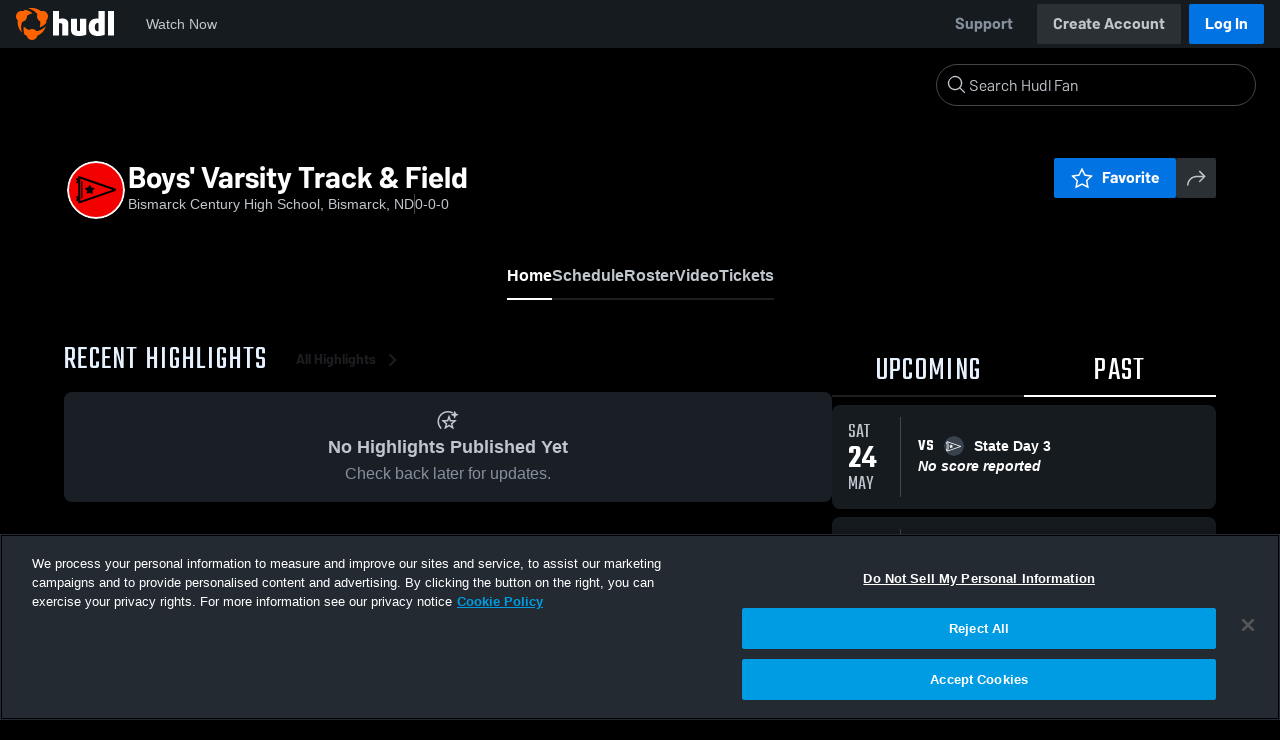

--- FILE ---
content_type: text/html; charset=utf-8
request_url: https://fan.hudl.com/usa/nd/bismarck/organization/15986/century-high-school/team/117787/boys-varsity-track
body_size: 30749
content:
<!DOCTYPE html><html lang="en" data-host="fan.hudl.com"><head><meta charSet="utf-8"/><meta name="viewport" content="width=device-width, initial-scale=1"/><link rel="stylesheet" href="https://assets.hudl.com/_next/v2/fan/_next/static/css/9e188b79b0ec4455.css" data-precedence="next"/><link rel="stylesheet" href="https://assets.hudl.com/_next/v2/fan/_next/static/css/ab453296d7f5b7d0.css" data-precedence="next"/><link rel="stylesheet" href="https://assets.hudl.com/_next/v2/fan/_next/static/css/d49e545865dda7a2.css" data-precedence="next"/><link rel="stylesheet" href="https://assets.hudl.com/_next/v2/fan/_next/static/css/29866b76b3698ef2.css" data-precedence="next"/><link rel="stylesheet" href="https://assets.hudl.com/_next/v2/fan/_next/static/css/75313573a4613d32.css" data-precedence="next"/><link rel="stylesheet" href="https://assets.hudl.com/_next/v2/fan/_next/static/css/63645920d6baf014.css" data-precedence="next"/><link rel="stylesheet" href="https://assets.hudl.com/_next/v2/fan/_next/static/css/10eb8813357ebbdc.css" data-precedence="next"/><link rel="stylesheet" href="https://assets.hudl.com/_next/v2/fan/_next/static/css/273bc9f67f424069.css" data-precedence="next"/><link rel="stylesheet" href="https://assets.hudl.com/_next/v2/fan/_next/static/css/e90ba3583522f3dd.css" data-precedence="next"/><link rel="stylesheet" href="https://assets.hudl.com/_next/v2/fan/_next/static/css/6d129774b035da85.css" data-precedence="next"/><link rel="stylesheet" href="https://assets.hudl.com/_next/v2/fan/_next/static/css/dc4dedf7040a902b.css" data-precedence="next"/><link rel="stylesheet" href="https://assets.hudl.com/_next/v2/fan/_next/static/css/5a14df9a09ee6a8c.css" data-precedence="next"/><link rel="stylesheet" href="https://assets.hudl.com/_next/v2/fan/_next/static/css/02ed5018e60c484e.css" data-precedence="next"/><link rel="stylesheet" href="https://assets.hudl.com/_next/v2/fan/_next/static/css/19f015bd49b83022.css" data-precedence="next"/><link rel="stylesheet" href="https://assets.hudl.com/_next/v2/fan/_next/static/css/2cb2d14732a926d6.css" data-precedence="next"/><link rel="stylesheet" href="https://assets.hudl.com/_next/v2/fan/_next/static/css/2b23785efdc2d4bc.css" data-precedence="next"/><link rel="stylesheet" href="https://assets.hudl.com/_next/v2/fan/_next/static/css/9b2489a64625d49b.css" data-precedence="next"/><link rel="stylesheet" href="https://assets.hudl.com/_next/v2/fan/_next/static/css/0ed7a6fab27cebd0.css" data-precedence="next"/><link rel="stylesheet" href="https://assets.hudl.com/_next/v2/fan/_next/static/css/059eaff95271f923.css" data-precedence="next"/><link rel="stylesheet" href="https://assets.hudl.com/_next/v2/fan/_next/static/css/f4480f3ef062d004.css" data-precedence="next"/><link rel="stylesheet" href="https://assets.hudl.com/_next/v2/fan/_next/static/css/1532d4d13e12658c.css" data-precedence="next"/><link rel="stylesheet" href="https://assets.hudl.com/_next/v2/fan/_next/static/css/aaefeaebe9484a85.css" data-precedence="next"/><link rel="stylesheet" href="https://assets.hudl.com/_next/v2/fan/_next/static/css/07ea85ccf5447c18.css" data-precedence="next"/><link rel="stylesheet" href="https://assets.hudl.com/_next/v2/fan/_next/static/css/5d14b2601cd209f1.css" data-precedence="next"/><link rel="stylesheet" href="https://assets.hudl.com/_next/v2/fan/_next/static/css/ca9d75d9dd60104b.css" data-precedence="next"/><link rel="stylesheet" href="https://assets.hudl.com/_next/v2/fan/_next/static/css/c11997423df88b5c.css" data-precedence="next"/><link rel="stylesheet" href="https://assets.hudl.com/_next/v2/fan/_next/static/css/75a945cfa22dfcad.css" data-precedence="next"/><link rel="stylesheet" href="https://assets.hudl.com/_next/v2/fan/_next/static/css/2b7d2904574766fe.css" data-precedence="next"/><link rel="stylesheet" href="https://assets.hudl.com/_next/v2/fan/_next/static/css/e716073b28115e1b.css" data-precedence="next"/><link rel="preload" as="script" fetchPriority="low" href="https://assets.hudl.com/_next/v2/fan/_next/static/chunks/webpack-b96230b48917ebfc.js"/><script src="https://assets.hudl.com/_next/v2/fan/_next/static/chunks/0da13eda-3ac7dbe6d748a900.js" async=""></script><script src="https://assets.hudl.com/_next/v2/fan/_next/static/chunks/3968-4778991c9dc91327.js" async=""></script><script src="https://assets.hudl.com/_next/v2/fan/_next/static/chunks/main-app-f3753f697ec0ab41.js" async=""></script><script src="https://assets.hudl.com/_next/v2/fan/_next/static/chunks/app/global-error-bfd13577d2e3127d.js" async=""></script><script src="https://assets.hudl.com/_next/v2/fan/_next/static/chunks/ff20c4a3-5365c7ae948677c3.js" async=""></script><script src="https://assets.hudl.com/_next/v2/fan/_next/static/chunks/298d1a4e-c69fb061a9ce91d4.js" async=""></script><script src="https://assets.hudl.com/_next/v2/fan/_next/static/chunks/5ec1d55f-5708b0d6c38a69c1.js" async=""></script><script src="https://assets.hudl.com/_next/v2/fan/_next/static/chunks/73aca819-304e337136585c7e.js" async=""></script><script src="https://assets.hudl.com/_next/v2/fan/_next/static/chunks/e3b22baa-bf8e03dc89a80555.js" async=""></script><script src="https://assets.hudl.com/_next/v2/fan/_next/static/chunks/32cf85b7-1f25485b6a17b794.js" async=""></script><script src="https://assets.hudl.com/_next/v2/fan/_next/static/chunks/e1510053-54ee3a3e64880422.js" async=""></script><script src="https://assets.hudl.com/_next/v2/fan/_next/static/chunks/894158fc-1e72e96282750c90.js" async=""></script><script src="https://assets.hudl.com/_next/v2/fan/_next/static/chunks/70957be7-6325f9fa254a988a.js" async=""></script><script src="https://assets.hudl.com/_next/v2/fan/_next/static/chunks/e911d361-322aa8e2c0e4a62b.js" async=""></script><script src="https://assets.hudl.com/_next/v2/fan/_next/static/chunks/d8847401-31a8f395808bcd0e.js" async=""></script><script src="https://assets.hudl.com/_next/v2/fan/_next/static/chunks/31-5df85064c00146dc.js" async=""></script><script src="https://assets.hudl.com/_next/v2/fan/_next/static/chunks/772-ac1be076c3c8332d.js" async=""></script><script src="https://assets.hudl.com/_next/v2/fan/_next/static/chunks/1425-14d6b7187f8a381f.js" async=""></script><script src="https://assets.hudl.com/_next/v2/fan/_next/static/chunks/3066-8049b96d5d077d08.js" async=""></script><script src="https://assets.hudl.com/_next/v2/fan/_next/static/chunks/6981-424a3707ece8fbd0.js" async=""></script><script src="https://assets.hudl.com/_next/v2/fan/_next/static/chunks/943-d58ce6e1b302e4a7.js" async=""></script><script src="https://assets.hudl.com/_next/v2/fan/_next/static/chunks/app/%5Bcountry%5D/%5Bsubdivision%5D/%5Bcity%5D/organization/%5BschoolId%5D/%5BschoolName%5D/team/%5BteamId%5D/%5BteamName%5D/page-d7b88f6d98aa7f91.js" async=""></script><script src="https://assets.hudl.com/_next/v2/fan/_next/static/chunks/4556-23624818aaf0b73a.js" async=""></script><script src="https://assets.hudl.com/_next/v2/fan/_next/static/chunks/app/layout-b9e5263d1adb70b3.js" async=""></script><script src="https://assets.hudl.com/_next/v2/fan/_next/static/chunks/app/error-2a63fbfa6204d8c1.js" async=""></script><script src="https://assets.hudl.com/_next/v2/fan/_next/static/chunks/app/not-found-b27894090461e249.js" async=""></script><link rel="preload" href="https://cdn.cookielaw.org/scripttemplates/otSDKStub.js" as="script"/><link rel="preload" href="https://sc-ui.hudl.com/hudl-ui-plugins/webnav/1/hudl-ui-plugins-webnav_bundled.js.gz" as="script"/><link rel="preload" href="https://sc-ui.hudl.com/hudl-ui-plugins/generic/1.7.0/hudl-ui-plugins-generic_bundled.js.gz" as="script"/><link rel="preload" href="https://securepubads.g.doubleclick.net/tag/js/gpt.js" as="script"/><link rel="preload" href="https://c.amazon-adsystem.com/aat/amzn-consent.js" as="script"/><link rel="preload" href="https://hudl.my.site.com/ESWHudlbotSupportPage1705930852610/assets/js/bootstrap.min.js" as="script"/><link rel="preconnect" href="https://static.hudl.com"/><meta name="google-site-verification" content="wngxe0hqKejKoVxOuLTIu4L0GzbYvlaYG554-RfEcvc"/><meta name="google-site-verification" content="zMQT38Xd3W8wyNe8SpSeiyx8R6zOROSLxwNa1hhFdkA"/><title>Boys&#x27; Varsity Track &amp; Field | High School Sports | Home | Hudl</title><meta name="description" content="View livestreams, highlights and upcoming events for Bismarck Century High School in Bismarck, ND."/><meta name="apple-itunes-app" content="app-id=6449098724"/><meta property="og:title" content="Boys&#x27; Varsity Track &amp; Field • Home"/><meta property="og:description" content="View livestreams, highlights and upcoming events for Bismarck Century High School in Bismarck, ND."/><meta property="og:site_name" content="Hudl"/><meta property="og:image" content="https://assets.hudl.com/_next/v2/fan/_next/static/media/HudlLogoPreview.3b9b0b68.png"/><meta property="og:image:alt" content="Hudl Logo"/><meta property="og:type" content="website"/><meta name="twitter:card" content="summary_large_image"/><meta name="twitter:title" content="Boys&#x27; Varsity Track &amp; Field • Home"/><meta name="twitter:description" content="View livestreams, highlights and upcoming events for Bismarck Century High School in Bismarck, ND."/><meta name="twitter:image" content="https://assets.hudl.com/_next/v2/fan/_next/static/media/HudlLogoPreview.3b9b0b68.png"/><link rel="icon" href="/favicon.ico" type="image/x-icon" sizes="16x16"/><link rel="stylesheet" href="https://sc-ui.hudl.com/uniform-ui-components/all/4/uniform-ui-components_bundled.css.gz"/><link href="https://sc-ui.hudl.com/hudl-ui-plugins/webnav/1/hudl-ui-plugins-webnav_bundled.css.gz" rel="stylesheet" type="text/css"/><link href="https://sc-ui.hudl.com/hudl-ui-plugins/generic/1.7.0/hudl-ui-plugins-generic_bundled.css.gz" rel="stylesheet" type="text/css"/><link rel="stylesheet" href="https://static.hudl.com/microservice-assets/frontends/uniform/fonts/barlow.css"/><script src="https://assets.hudl.com/_next/v2/fan/_next/static/chunks/polyfills-42372ed130431b0a.js" noModule=""></script></head><body class="u-environment--dark"><noscript><div class="u-notice u-env--light u-notice--tight"><div class="u-indicator u-indicator--information u-padding--half"><svg class="u-icon u-icon--medium" viewBox="0 0 32 32" aria-label="Information" role="img" fill-rule="evenodd"><path fill="inherit" d="M16 2a14 14 0 1 0 0 28 14 14 0 0 0 0-28m0 6a1.5 1.5 0 1 1 0 3 1.5 1.5 0 0 1 0-3m4 15.625a.5.5 0 0 1-.5.5h-7a.5.5 0 0 1-.5-.5v-1.25a.5.5 0 0 1 .5-.5h2.375v-5.75H13.5a.5.5 0 0 1-.5-.5v-1.25a.5.5 0 0 1 .5-.5h3.125a.5.5 0 0 1 .5.5v7.5H19.5a.5.5 0 0 1 .5.5z"></path></svg></div><div class="u-notice__content"><p class="u-text u-text--small u-text--set-solid" data-qa-id="undefined-text"><strong class="u-margin--quarter--right u-notice__header">JavaScript is not enabled.</strong>Some parts of the page may have additional content if JavaScript is enabled.</p></div></div></noscript><script type="application/ld+json">{"@context":"https://schema.org/","@type":"SportsTeam","name":"Boys' Varsity Track & Field","logo":"https://static.hudl.com/users/temp/4161987_d84fc89779d04c2282f7ec874e0ae555.jpg","address":{"@type":"PostalAddress","streetAddress":"1000 E Century Ave","addressLocality":"Bismarck","addressRegion":"ND","postalCode":"58503-3623","addressCountry":"US"},"gender":"MENS","sport":"TRACK","parentOrganization":{"@context":"https://schema.org/","@type":"HighSchool","name":"Bismarck Century High School","logo":"https://static.hudl.com/users/temp/4161987_d84fc89779d04c2282f7ec874e0ae555.jpg","url":"https://fan.hudl.com/usa/nd/bismarck/organization/15986/century-high-school","sameAs":"https://fan.hudl.com/century_patriots","address":{"@type":"PostalAddress","streetAddress":"1000 E Century Ave","addressLocality":"Bismarck","addressRegion":"ND","postalCode":"58503-3623","addressCountry":"US"}}}</script><!--$!--><template data-dgst="BAILOUT_TO_CLIENT_SIDE_RENDERING"></template><!--/$--><script src="https://assets.hudl.com/_next/v2/fan/_next/static/chunks/webpack-b96230b48917ebfc.js" async=""></script><script>(self.__next_f=self.__next_f||[]).push([0]);self.__next_f.push([2,null])</script><script>self.__next_f.push([1,"1:HL[\"https://assets.hudl.com/_next/v2/fan/_next/static/css/9e188b79b0ec4455.css\",\"style\"]\n2:HL[\"https://assets.hudl.com/_next/v2/fan/_next/static/css/ab453296d7f5b7d0.css\",\"style\"]\n3:HL[\"https://assets.hudl.com/_next/v2/fan/_next/static/css/d49e545865dda7a2.css\",\"style\"]\n4:HL[\"https://assets.hudl.com/_next/v2/fan/_next/static/css/29866b76b3698ef2.css\",\"style\"]\n5:HL[\"https://assets.hudl.com/_next/v2/fan/_next/static/css/75313573a4613d32.css\",\"style\"]\n6:HL[\"https://assets.hudl.com/_next/v2/fan/_next/static/css/63645920d6baf014.css\",\"style\"]\n7:HL[\"https://assets.hudl.com/_next/v2/fan/_next/static/css/10eb8813357ebbdc.css\",\"style\"]\n8:HL[\"https://assets.hudl.com/_next/v2/fan/_next/static/css/273bc9f67f424069.css\",\"style\"]\n9:HL[\"https://assets.hudl.com/_next/v2/fan/_next/static/css/e90ba3583522f3dd.css\",\"style\"]\na:HL[\"https://assets.hudl.com/_next/v2/fan/_next/static/css/6d129774b035da85.css\",\"style\"]\nb:HL[\"https://assets.hudl.com/_next/v2/fan/_next/static/css/dc4dedf7040a902b.css\",\"style\"]\nc:HL[\"https://assets.hudl.com/_next/v2/fan/_next/static/css/5a14df9a09ee6a8c.css\",\"style\"]\nd:HL[\"https://assets.hudl.com/_next/v2/fan/_next/static/css/02ed5018e60c484e.css\",\"style\"]\ne:HL[\"https://assets.hudl.com/_next/v2/fan/_next/static/css/19f015bd49b83022.css\",\"style\"]\nf:HL[\"https://assets.hudl.com/_next/v2/fan/_next/static/css/2cb2d14732a926d6.css\",\"style\"]\n10:HL[\"https://assets.hudl.com/_next/v2/fan/_next/static/css/2b23785efdc2d4bc.css\",\"style\"]\n11:HL[\"https://assets.hudl.com/_next/v2/fan/_next/static/css/9b2489a64625d49b.css\",\"style\"]\n12:HL[\"https://assets.hudl.com/_next/v2/fan/_next/static/css/0ed7a6fab27cebd0.css\",\"style\"]\n13:HL[\"https://assets.hudl.com/_next/v2/fan/_next/static/css/059eaff95271f923.css\",\"style\"]\n14:HL[\"https://assets.hudl.com/_next/v2/fan/_next/static/css/f4480f3ef062d004.css\",\"style\"]\n15:HL[\"https://assets.hudl.com/_next/v2/fan/_next/static/css/1532d4d13e12658c.css\",\"style\"]\n16:HL[\"https://assets.hudl.com/_next/v2/fan/_next/static/css/aaefeaebe9484a85.css\",\"style\"]\n17:HL[\"https://assets.hudl.com/_next/v2"])</script><script>self.__next_f.push([1,"/fan/_next/static/css/07ea85ccf5447c18.css\",\"style\"]\n18:HL[\"https://assets.hudl.com/_next/v2/fan/_next/static/css/5d14b2601cd209f1.css\",\"style\"]\n19:HL[\"https://assets.hudl.com/_next/v2/fan/_next/static/css/ca9d75d9dd60104b.css\",\"style\"]\n1a:HL[\"https://assets.hudl.com/_next/v2/fan/_next/static/css/c11997423df88b5c.css\",\"style\"]\n1b:HL[\"https://assets.hudl.com/_next/v2/fan/_next/static/css/75a945cfa22dfcad.css\",\"style\"]\n1c:HL[\"https://assets.hudl.com/_next/v2/fan/_next/static/css/2b7d2904574766fe.css\",\"style\"]\n1d:HL[\"https://assets.hudl.com/_next/v2/fan/_next/static/css/e716073b28115e1b.css\",\"style\"]\n"])</script><script>self.__next_f.push([1,"1e:I[29832,[],\"\"]\n21:I[63634,[],\"\"]\n29:I[85551,[],\"\"]\n2c:I[13024,[\"6470\",\"static/chunks/app/global-error-bfd13577d2e3127d.js\"],\"default\"]\n22:[\"country\",\"usa\",\"d\"]\n23:[\"subdivision\",\"nd\",\"d\"]\n24:[\"city\",\"bismarck\",\"d\"]\n25:[\"schoolId\",\"15986\",\"d\"]\n26:[\"schoolName\",\"century-high-school\",\"d\"]\n27:[\"teamId\",\"117787\",\"d\"]\n28:[\"teamName\",\"boys-varsity-track\",\"d\"]\n2d:[]\n"])</script><script>self.__next_f.push([1,"0:[\"$\",\"$L1e\",null,{\"buildId\":\"PGUbROOliow15SKYmAjTm\",\"assetPrefix\":\"https://assets.hudl.com/_next/v2/fan\",\"urlParts\":[\"\",\"usa\",\"nd\",\"bismarck\",\"organization\",\"15986\",\"century-high-school\",\"team\",\"117787\",\"boys-varsity-track\"],\"initialTree\":[\"\",{\"children\":[[\"country\",\"usa\",\"d\"],{\"children\":[[\"subdivision\",\"nd\",\"d\"],{\"children\":[[\"city\",\"bismarck\",\"d\"],{\"children\":[\"organization\",{\"children\":[[\"schoolId\",\"15986\",\"d\"],{\"children\":[[\"schoolName\",\"century-high-school\",\"d\"],{\"children\":[\"team\",{\"children\":[[\"teamId\",\"117787\",\"d\"],{\"children\":[[\"teamName\",\"boys-varsity-track\",\"d\"],{\"children\":[\"__PAGE__\",{}]}]}]}]}]}]}]}]}]}]},\"$undefined\",\"$undefined\",true],\"initialSeedData\":[\"\",{\"children\":[[\"country\",\"usa\",\"d\"],{\"children\":[[\"subdivision\",\"nd\",\"d\"],{\"children\":[[\"city\",\"bismarck\",\"d\"],{\"children\":[\"organization\",{\"children\":[[\"schoolId\",\"15986\",\"d\"],{\"children\":[[\"schoolName\",\"century-high-school\",\"d\"],{\"children\":[\"team\",{\"children\":[[\"teamId\",\"117787\",\"d\"],{\"children\":[[\"teamName\",\"boys-varsity-track\",\"d\"],{\"children\":[\"__PAGE__\",{},[[\"$L1f\",\"$L20\",[[\"$\",\"link\",\"0\",{\"rel\":\"stylesheet\",\"href\":\"https://assets.hudl.com/_next/v2/fan/_next/static/css/e90ba3583522f3dd.css\",\"precedence\":\"next\",\"crossOrigin\":\"$undefined\"}],[\"$\",\"link\",\"1\",{\"rel\":\"stylesheet\",\"href\":\"https://assets.hudl.com/_next/v2/fan/_next/static/css/6d129774b035da85.css\",\"precedence\":\"next\",\"crossOrigin\":\"$undefined\"}],[\"$\",\"link\",\"2\",{\"rel\":\"stylesheet\",\"href\":\"https://assets.hudl.com/_next/v2/fan/_next/static/css/dc4dedf7040a902b.css\",\"precedence\":\"next\",\"crossOrigin\":\"$undefined\"}],[\"$\",\"link\",\"3\",{\"rel\":\"stylesheet\",\"href\":\"https://assets.hudl.com/_next/v2/fan/_next/static/css/5a14df9a09ee6a8c.css\",\"precedence\":\"next\",\"crossOrigin\":\"$undefined\"}],[\"$\",\"link\",\"4\",{\"rel\":\"stylesheet\",\"href\":\"https://assets.hudl.com/_next/v2/fan/_next/static/css/02ed5018e60c484e.css\",\"precedence\":\"next\",\"crossOrigin\":\"$undefined\"}],[\"$\",\"link\",\"5\",{\"rel\":\"stylesheet\",\"href\":\"https://assets.hudl.com/_next/v2/fan/_next/static/css/19f015bd49b83022.css\",\"precedence\":\"next\",\"crossOrigin\":\"$undefined\"}],[\"$\",\"link\",\"6\",{\"rel\":\"stylesheet\",\"href\":\"https://assets.hudl.com/_next/v2/fan/_next/static/css/2cb2d14732a926d6.css\",\"precedence\":\"next\",\"crossOrigin\":\"$undefined\"}],[\"$\",\"link\",\"7\",{\"rel\":\"stylesheet\",\"href\":\"https://assets.hudl.com/_next/v2/fan/_next/static/css/2b23785efdc2d4bc.css\",\"precedence\":\"next\",\"crossOrigin\":\"$undefined\"}],[\"$\",\"link\",\"8\",{\"rel\":\"stylesheet\",\"href\":\"https://assets.hudl.com/_next/v2/fan/_next/static/css/9b2489a64625d49b.css\",\"precedence\":\"next\",\"crossOrigin\":\"$undefined\"}],[\"$\",\"link\",\"9\",{\"rel\":\"stylesheet\",\"href\":\"https://assets.hudl.com/_next/v2/fan/_next/static/css/0ed7a6fab27cebd0.css\",\"precedence\":\"next\",\"crossOrigin\":\"$undefined\"}],[\"$\",\"link\",\"10\",{\"rel\":\"stylesheet\",\"href\":\"https://assets.hudl.com/_next/v2/fan/_next/static/css/059eaff95271f923.css\",\"precedence\":\"next\",\"crossOrigin\":\"$undefined\"}],[\"$\",\"link\",\"11\",{\"rel\":\"stylesheet\",\"href\":\"https://assets.hudl.com/_next/v2/fan/_next/static/css/f4480f3ef062d004.css\",\"precedence\":\"next\",\"crossOrigin\":\"$undefined\"}],[\"$\",\"link\",\"12\",{\"rel\":\"stylesheet\",\"href\":\"https://assets.hudl.com/_next/v2/fan/_next/static/css/1532d4d13e12658c.css\",\"precedence\":\"next\",\"crossOrigin\":\"$undefined\"}],[\"$\",\"link\",\"13\",{\"rel\":\"stylesheet\",\"href\":\"https://assets.hudl.com/_next/v2/fan/_next/static/css/aaefeaebe9484a85.css\",\"precedence\":\"next\",\"crossOrigin\":\"$undefined\"}],[\"$\",\"link\",\"14\",{\"rel\":\"stylesheet\",\"href\":\"https://assets.hudl.com/_next/v2/fan/_next/static/css/07ea85ccf5447c18.css\",\"precedence\":\"next\",\"crossOrigin\":\"$undefined\"}],[\"$\",\"link\",\"15\",{\"rel\":\"stylesheet\",\"href\":\"https://assets.hudl.com/_next/v2/fan/_next/static/css/5d14b2601cd209f1.css\",\"precedence\":\"next\",\"crossOrigin\":\"$undefined\"}],[\"$\",\"link\",\"16\",{\"rel\":\"stylesheet\",\"href\":\"https://assets.hudl.com/_next/v2/fan/_next/static/css/ca9d75d9dd60104b.css\",\"precedence\":\"next\",\"crossOrigin\":\"$undefined\"}],[\"$\",\"link\",\"17\",{\"rel\":\"stylesheet\",\"href\":\"https://assets.hudl.com/_next/v2/fan/_next/static/css/c11997423df88b5c.css\",\"precedence\":\"next\",\"crossOrigin\":\"$undefined\"}],[\"$\",\"link\",\"18\",{\"rel\":\"stylesheet\",\"href\":\"https://assets.hudl.com/_next/v2/fan/_next/static/css/75a945cfa22dfcad.css\",\"precedence\":\"next\",\"crossOrigin\":\"$undefined\"}],[\"$\",\"link\",\"19\",{\"rel\":\"stylesheet\",\"href\":\"https://assets.hudl.com/_next/v2/fan/_next/static/css/2b7d2904574766fe.css\",\"precedence\":\"next\",\"crossOrigin\":\"$undefined\"}],[\"$\",\"link\",\"20\",{\"rel\":\"stylesheet\",\"href\":\"https://assets.hudl.com/_next/v2/fan/_next/static/css/e716073b28115e1b.css\",\"precedence\":\"next\",\"crossOrigin\":\"$undefined\"}]]],null],null]},[null,[\"$\",\"$L21\",null,{\"parallelRouterKey\":\"children\",\"segmentPath\":[\"children\",\"$22\",\"children\",\"$23\",\"children\",\"$24\",\"children\",\"organization\",\"children\",\"$25\",\"children\",\"$26\",\"children\",\"team\",\"children\",\"$27\",\"children\",\"$28\",\"children\"],\"error\":\"$undefined\",\"errorStyles\":\"$undefined\",\"errorScripts\":\"$undefined\",\"template\":[\"$\",\"$L29\",null,{}],\"templateStyles\":\"$undefined\",\"templateScripts\":\"$undefined\",\"notFound\":\"$undefined\",\"notFoundStyles\":\"$undefined\"}]],null]},[null,[\"$\",\"$L21\",null,{\"parallelRouterKey\":\"children\",\"segmentPath\":[\"children\",\"$22\",\"children\",\"$23\",\"children\",\"$24\",\"children\",\"organization\",\"children\",\"$25\",\"children\",\"$26\",\"children\",\"team\",\"children\",\"$27\",\"children\"],\"error\":\"$undefined\",\"errorStyles\":\"$undefined\",\"errorScripts\":\"$undefined\",\"template\":[\"$\",\"$L29\",null,{}],\"templateStyles\":\"$undefined\",\"templateScripts\":\"$undefined\",\"notFound\":\"$undefined\",\"notFoundStyles\":\"$undefined\"}]],null]},[null,[\"$\",\"$L21\",null,{\"parallelRouterKey\":\"children\",\"segmentPath\":[\"children\",\"$22\",\"children\",\"$23\",\"children\",\"$24\",\"children\",\"organization\",\"children\",\"$25\",\"children\",\"$26\",\"children\",\"team\",\"children\"],\"error\":\"$undefined\",\"errorStyles\":\"$undefined\",\"errorScripts\":\"$undefined\",\"template\":[\"$\",\"$L29\",null,{}],\"templateStyles\":\"$undefined\",\"templateScripts\":\"$undefined\",\"notFound\":\"$undefined\",\"notFoundStyles\":\"$undefined\"}]],null]},[null,[\"$\",\"$L21\",null,{\"parallelRouterKey\":\"children\",\"segmentPath\":[\"children\",\"$22\",\"children\",\"$23\",\"children\",\"$24\",\"children\",\"organization\",\"children\",\"$25\",\"children\",\"$26\",\"children\"],\"error\":\"$undefined\",\"errorStyles\":\"$undefined\",\"errorScripts\":\"$undefined\",\"template\":[\"$\",\"$L29\",null,{}],\"templateStyles\":\"$undefined\",\"templateScripts\":\"$undefined\",\"notFound\":\"$undefined\",\"notFoundStyles\":\"$undefined\"}]],null]},[null,[\"$\",\"$L21\",null,{\"parallelRouterKey\":\"children\",\"segmentPath\":[\"children\",\"$22\",\"children\",\"$23\",\"children\",\"$24\",\"children\",\"organization\",\"children\",\"$25\",\"children\"],\"error\":\"$undefined\",\"errorStyles\":\"$undefined\",\"errorScripts\":\"$undefined\",\"template\":[\"$\",\"$L29\",null,{}],\"templateStyles\":\"$undefined\",\"templateScripts\":\"$undefined\",\"notFound\":\"$undefined\",\"notFoundStyles\":\"$undefined\"}]],null]},[null,[\"$\",\"$L21\",null,{\"parallelRouterKey\":\"children\",\"segmentPath\":[\"children\",\"$22\",\"children\",\"$23\",\"children\",\"$24\",\"children\",\"organization\",\"children\"],\"error\":\"$undefined\",\"errorStyles\":\"$undefined\",\"errorScripts\":\"$undefined\",\"template\":[\"$\",\"$L29\",null,{}],\"templateStyles\":\"$undefined\",\"templateScripts\":\"$undefined\",\"notFound\":\"$undefined\",\"notFoundStyles\":\"$undefined\"}]],null]},[null,[\"$\",\"$L21\",null,{\"parallelRouterKey\":\"children\",\"segmentPath\":[\"children\",\"$22\",\"children\",\"$23\",\"children\",\"$24\",\"children\"],\"error\":\"$undefined\",\"errorStyles\":\"$undefined\",\"errorScripts\":\"$undefined\",\"template\":[\"$\",\"$L29\",null,{}],\"templateStyles\":\"$undefined\",\"templateScripts\":\"$undefined\",\"notFound\":\"$undefined\",\"notFoundStyles\":\"$undefined\"}]],null]},[null,[\"$\",\"$L21\",null,{\"parallelRouterKey\":\"children\",\"segmentPath\":[\"children\",\"$22\",\"children\",\"$23\",\"children\"],\"error\":\"$undefined\",\"errorStyles\":\"$undefined\",\"errorScripts\":\"$undefined\",\"template\":[\"$\",\"$L29\",null,{}],\"templateStyles\":\"$undefined\",\"templateScripts\":\"$undefined\",\"notFound\":\"$undefined\",\"notFoundStyles\":\"$undefined\"}]],null]},[null,[\"$\",\"$L21\",null,{\"parallelRouterKey\":\"children\",\"segmentPath\":[\"children\",\"$22\",\"children\"],\"error\":\"$undefined\",\"errorStyles\":\"$undefined\",\"errorScripts\":\"$undefined\",\"template\":[\"$\",\"$L29\",null,{}],\"templateStyles\":\"$undefined\",\"templateScripts\":\"$undefined\",\"notFound\":\"$undefined\",\"notFoundStyles\":\"$undefined\"}]],null]},[[[[\"$\",\"link\",\"0\",{\"rel\":\"stylesheet\",\"href\":\"https://assets.hudl.com/_next/v2/fan/_next/static/css/9e188b79b0ec4455.css\",\"precedence\":\"next\",\"crossOrigin\":\"$undefined\"}],[\"$\",\"link\",\"1\",{\"rel\":\"stylesheet\",\"href\":\"https://assets.hudl.com/_next/v2/fan/_next/static/css/ab453296d7f5b7d0.css\",\"precedence\":\"next\",\"crossOrigin\":\"$undefined\"}],[\"$\",\"link\",\"2\",{\"rel\":\"stylesheet\",\"href\":\"https://assets.hudl.com/_next/v2/fan/_next/static/css/d49e545865dda7a2.css\",\"precedence\":\"next\",\"crossOrigin\":\"$undefined\"}],[\"$\",\"link\",\"3\",{\"rel\":\"stylesheet\",\"href\":\"https://assets.hudl.com/_next/v2/fan/_next/static/css/29866b76b3698ef2.css\",\"precedence\":\"next\",\"crossOrigin\":\"$undefined\"}],[\"$\",\"link\",\"4\",{\"rel\":\"stylesheet\",\"href\":\"https://assets.hudl.com/_next/v2/fan/_next/static/css/75313573a4613d32.css\",\"precedence\":\"next\",\"crossOrigin\":\"$undefined\"}],[\"$\",\"link\",\"5\",{\"rel\":\"stylesheet\",\"href\":\"https://assets.hudl.com/_next/v2/fan/_next/static/css/63645920d6baf014.css\",\"precedence\":\"next\",\"crossOrigin\":\"$undefined\"}],[\"$\",\"link\",\"6\",{\"rel\":\"stylesheet\",\"href\":\"https://assets.hudl.com/_next/v2/fan/_next/static/css/10eb8813357ebbdc.css\",\"precedence\":\"next\",\"crossOrigin\":\"$undefined\"}],[\"$\",\"link\",\"7\",{\"rel\":\"stylesheet\",\"href\":\"https://assets.hudl.com/_next/v2/fan/_next/static/css/273bc9f67f424069.css\",\"precedence\":\"next\",\"crossOrigin\":\"$undefined\"}]],\"$L2a\"],null],null],\"couldBeIntercepted\":false,\"initialHead\":[null,\"$L2b\"],\"globalErrorComponent\":\"$2c\",\"missingSlots\":\"$W2d\"}]\n"])</script><script>self.__next_f.push([1,"2e:I[39997,[\"770\",\"static/chunks/ff20c4a3-5365c7ae948677c3.js\",\"2000\",\"static/chunks/298d1a4e-c69fb061a9ce91d4.js\",\"5918\",\"static/chunks/5ec1d55f-5708b0d6c38a69c1.js\",\"2\",\"static/chunks/73aca819-304e337136585c7e.js\",\"1668\",\"static/chunks/e3b22baa-bf8e03dc89a80555.js\",\"3249\",\"static/chunks/32cf85b7-1f25485b6a17b794.js\",\"149\",\"static/chunks/e1510053-54ee3a3e64880422.js\",\"5975\",\"static/chunks/894158fc-1e72e96282750c90.js\",\"5670\",\"static/chunks/70957be7-6325f9fa254a988a.js\",\"6398\",\"static/chunks/e911d361-322aa8e2c0e4a62b.js\",\"6612\",\"static/chunks/d8847401-31a8f395808bcd0e.js\",\"31\",\"static/chunks/31-5df85064c00146dc.js\",\"772\",\"static/chunks/772-ac1be076c3c8332d.js\",\"1425\",\"static/chunks/1425-14d6b7187f8a381f.js\",\"3066\",\"static/chunks/3066-8049b96d5d077d08.js\",\"6981\",\"static/chunks/6981-424a3707ece8fbd0.js\",\"943\",\"static/chunks/943-d58ce6e1b302e4a7.js\",\"3765\",\"static/chunks/app/%5Bcountry%5D/%5Bsubdivision%5D/%5Bcity%5D/organization/%5BschoolId%5D/%5BschoolName%5D/team/%5BteamId%5D/%5BteamName%5D/page-d7b88f6d98aa7f91.js\"],\"ClientHostContextProvider\"]\n2f:I[7891,[\"31\",\"static/chunks/31-5df85064c00146dc.js\",\"4556\",\"static/chunks/4556-23624818aaf0b73a.js\",\"3066\",\"static/chunks/3066-8049b96d5d077d08.js\",\"3185\",\"static/chunks/app/layout-b9e5263d1adb70b3.js\"],\"\"]\n31:I[6244,[\"31\",\"static/chunks/31-5df85064c00146dc.js\",\"4556\",\"static/chunks/4556-23624818aaf0b73a.js\",\"3066\",\"static/chunks/3066-8049b96d5d077d08.js\",\"3185\",\"static/chunks/app/layout-b9e5263d1adb70b3.js\"],\"TimingAnalytics\"]\n"])</script><script>self.__next_f.push([1,"2a:[\"$\",\"$L2e\",null,{\"host\":\"fan.hudl.com\",\"children\":[\"$\",\"html\",null,{\"lang\":\"en\",\"data-host\":\"fan.hudl.com\",\"children\":[[\"$\",\"head\",null,{\"children\":[[\"$\",\"$L2f\",null,{\"src\":\"https://cdn.cookielaw.org/scripttemplates/otSDKStub.js\",\"type\":\"text/javascript\",\"data-domain-script\":\"3bd688f5-b6bf-4b17-939b-ebc3cf875964\"}],[\"$\",\"$L2f\",null,{\"id\":\"optanon-inline\",\"dangerouslySetInnerHTML\":{\"__html\":\"\\n              function OptanonWrapper() {\\n                if (window.OnetrustActiveGroups) {\\n                  var activeGroups = window.OnetrustActiveGroups\\n                    .split(',')\\n                    .filter(function(g) { return g !== '' \u0026\u0026 g.startsWith('C000'); });\\n                  window.dispatchEvent(new CustomEvent('OneTrustGroupsUpdated', { detail: activeGroups }));\\n                }\\n              }\\n            \"}}],[\"$\",\"link\",null,{\"rel\":\"stylesheet\",\"href\":\"https://sc-ui.hudl.com/uniform-ui-components/all/4/uniform-ui-components_bundled.css.gz\"}],[\"$\",\"$L2f\",null,{\"id\":\"hudlEmbed\",\"dangerouslySetInnerHTML\":{\"__html\":\"window.__hudlEmbed = { data: {} };\"}}],[\"$\",\"link\",null,{\"href\":\"https://sc-ui.hudl.com/hudl-ui-plugins/webnav/1/hudl-ui-plugins-webnav_bundled.css.gz\",\"rel\":\"stylesheet\",\"type\":\"text/css\"}],[\"$\",\"link\",null,{\"href\":\"https://sc-ui.hudl.com/hudl-ui-plugins/generic/1.7.0/hudl-ui-plugins-generic_bundled.css.gz\",\"rel\":\"stylesheet\",\"type\":\"text/css\"}],[\"$\",\"$L2f\",null,{\"src\":\"https://sc-ui.hudl.com/hudl-ui-plugins/webnav/1/hudl-ui-plugins-webnav_bundled.js.gz\",\"type\":\"text/javascript\"}],[\"$\",\"$L2f\",null,{\"src\":\"https://sc-ui.hudl.com/hudl-ui-plugins/generic/1.7.0/hudl-ui-plugins-generic_bundled.js.gz\",\"type\":\"text/javascript\"}],[\"$\",\"$L2f\",null,{\"src\":\"https://securepubads.g.doubleclick.net/tag/js/gpt.js\",\"type\":\"text/javascript\"}],[\"$\",\"$L2f\",null,{\"src\":\"https://c.amazon-adsystem.com/aat/amzn-consent.js\",\"type\":\"text/javascript\"}],[\"$\",\"$L2f\",null,{\"src\":\"https://hudl.my.site.com/ESWHudlbotSupportPage1705930852610/assets/js/bootstrap.min.js\",\"type\":\"text/javascript\"}],[\"$\",\"link\",null,{\"rel\":\"preconnect\",\"href\":\"https://static.hudl.com\"}],[\"$\",\"link\",null,{\"rel\":\"stylesheet\",\"href\":\"https://static.hudl.com/microservice-assets/frontends/uniform/fonts/barlow.css\"}],[\"$\",\"meta\",null,{\"name\":\"google-site-verification\",\"content\":\"wngxe0hqKejKoVxOuLTIu4L0GzbYvlaYG554-RfEcvc\"}],[\"$\",\"meta\",null,{\"name\":\"google-site-verification\",\"content\":\"zMQT38Xd3W8wyNe8SpSeiyx8R6zOROSLxwNa1hhFdkA\"}]]}],[\"$\",\"body\",null,{\"className\":\"u-environment--dark\",\"children\":[[\"$\",\"noscript\",null,{\"children\":[\"$\",\"div\",null,{\"className\":\"u-notice u-env--light u-notice--tight\",\"children\":[[\"$\",\"div\",null,{\"className\":\"u-indicator u-indicator--information u-padding--half\",\"children\":[\"$\",\"svg\",null,{\"className\":\"u-icon u-icon--medium\",\"viewBox\":\"0 0 32 32\",\"aria-label\":\"Information\",\"role\":\"img\",\"fillRule\":\"evenodd\",\"data-qa-id\":\"$undefined\",\"children\":[\"$\",\"path\",null,{\"fill\":\"inherit\",\"d\":\"M16 2a14 14 0 1 0 0 28 14 14 0 0 0 0-28m0 6a1.5 1.5 0 1 1 0 3 1.5 1.5 0 0 1 0-3m4 15.625a.5.5 0 0 1-.5.5h-7a.5.5 0 0 1-.5-.5v-1.25a.5.5 0 0 1 .5-.5h2.375v-5.75H13.5a.5.5 0 0 1-.5-.5v-1.25a.5.5 0 0 1 .5-.5h3.125a.5.5 0 0 1 .5.5v7.5H19.5a.5.5 0 0 1 .5.5z\"}]}]}],[\"$\",\"div\",null,{\"className\":\"u-notice__content\",\"children\":[\"$\",\"p\",null,{\"className\":\"u-text u-text--small u-text--set-solid\",\"data-qa-id\":\"undefined-text\",\"children\":[[\"$\",\"strong\",null,{\"className\":\"u-margin--quarter--right u-notice__header\",\"children\":\"JavaScript is not enabled.\"}],\"Some parts of the page may have additional content if JavaScript is enabled.\"]}]}]]}]}],\"$L30\"]}],[\"$\",\"$L31\",null,{}]]}]}]\n"])</script><script>self.__next_f.push([1,"32:I[92009,[\"31\",\"static/chunks/31-5df85064c00146dc.js\",\"4556\",\"static/chunks/4556-23624818aaf0b73a.js\",\"3066\",\"static/chunks/3066-8049b96d5d077d08.js\",\"3185\",\"static/chunks/app/layout-b9e5263d1adb70b3.js\"],\"default\"]\n33:I[77887,[\"7601\",\"static/chunks/app/error-2a63fbfa6204d8c1.js\"],\"default\"]\n34:I[67242,[\"770\",\"static/chunks/ff20c4a3-5365c7ae948677c3.js\",\"31\",\"static/chunks/31-5df85064c00146dc.js\",\"772\",\"static/chunks/772-ac1be076c3c8332d.js\",\"3066\",\"static/chunks/3066-8049b96d5d077d08.js\",\"6981\",\"static/chunks/6981-424a3707ece8fbd0.js\",\"9160\",\"static/chunks/app/not-found-b27894090461e249.js\"],\"default\"]\n"])</script><script>self.__next_f.push([1,"30:[\"$\",\"$L32\",null,{\"messages\":{\"fan.seating-type.reserved-seating\":\"Reserved Seating\",\"fan.sport.wrestling-recruiting\":\"Wrestling Recruiting\",\"fan.ticketing.order.order-sum-passes\":\"Order Total: {lineItemConfigQuantitiesSum} pass\",\"fan.account.password-security.password.body\":\"Reset your Hudl account password.\",\"fan.ticketing.order.order-sum-passes-plural\":\"Order Total: {lineItemConfigQuantitiesSum} passes\",\"fan.ticketing.order.confirmation.confirmation-description-with-support-passes\":\"Your pass{numberOfEntities, plural, =1 {} other {es}} {numberOfEntities, plural, =1 {has} other {have}} been sent to {emailAddress}. If you don’t receive an email after a few minutes, check your spam folder or {hudlSupport}\",\"fan.ticketing.ticket.ticket-footer-text-new\":\"Ticket must be used on site for entry.\",\"fan.ticketing.redemption.follow-staff-instructions\":\"Make sure you're following the instructions of authorized staff at entry.\",\"fan.ticketing.transparent-fees.service-fee-help-text-tickets\":\"Includes {hudlFeeInCents} service fee per ticket\",\"fan.ticketing.transparent-fees.service-fee-help-text\":\"Includes {hudlFeeInCents} service fee\",\"fan.ticketing.event.event-does-not-exist\":\"This event does not exist. Go to Tickets to find upcoming events.\",\"fan.ticketing.how-to-use.show-staff\":\"● To scan your tickets, show them to staff member at entry.\",\"fan.dialog.share.social-share\":\"Share on {social}\",\"fan.org-programs.registration-card.gender-adult-men\":\"Men\",\"fan.registration-participant.form-item.grade-academic-year\":\"Your athlete’s grade for the {academicYear} academic year.\",\"fan.highlight.emptyState\":\"No Highlights Published Yet\",\"fan.overview.live-now\":\"Live Now\",\"fan.event-viewer.watch.on-demand\":\"This Livestream will be available on-demand once it's uploaded to Hudl\",\"fan.account.verify-email.success-header\":\"You’re all set!\",\"fan.ticketing.order.details.schools-included-in-pass-label\":\"Schools Included In Pass:\",\"fan.sport.australian-rules-football-recruiting\":\"Australian Rules Football Recruiting\",\"fan.event-viewer.watch.views\":\"{viewCount, plural, one { View} other { Views}}\",\"fan.ticketing.order.confirmation.print-item-help-text-tickets\":\"Open your tickets in advance in case cell service is slow at the venue.\",\"fan.ticketing.tab.your-passes\":\"Your Pass{numberOfPasses, plural, =1 {} other {es}}\",\"fan.ticketing.tab.no-ticketed-events-enabled-help-text\":\"{orgName} hasn't set up digital tickets yet. Let them know you're interested in purchasing tickets on Hudl!\",\"fan.simple-webnav.watch-now\":\"Watch Now\",\"fan.ticketing.tab.no-ticketed-events-enabled-help-text.team\":\"Once tickets are available for this team, you'll be able to purchase them here. Want to find more events to support {orgName}? Go to their \\\"Tickets\\\" page to see what’s coming up.\",\"fan.ticketing.how-to-use.contact-support\":\"● For help with your tickets, {hudlSupport}\",\"fan.ticketing.order.generic-error\":\"We're having trouble loading this page. Please try reloading the page.\",\"fan.ticketing.share.select-for-share-tickets\":\"Select the tickets you'd like to share.\",\"fan.ticketing.tab.no-ticketed-events-published-help-text\":\"Once tickets are available, you'll be able to purchase them here.\",\"fan.ticketing.tab.upcoming-events\":\"Upcoming Events\",\"fan.ticketing.transfer.select-to-transfer-passes\":\"Select the passes you'd like to transfer via email.\",\"fan.ticketing.transfer.number-selected-passes\":\"{numSelectedEntities} pass{numSelectedEntities, plural, =1 {} other {es}} selected\",\"fan.ticketing.league-pass-event-filter.x-schools\":\"{schoolCount, plural, one {# School Selected} other {# Schools Selected}}\",\"fan.registration-participant.form-item.grade-12th.short\":\"12th\",\"fan.ticketing.transparent-fees.error-checkout\":\"There was a problem calculating the order total.\",\"fan.ticketing.transparent-fees.service-fee-help-text-passes\":\"Includes {hudlFeeInCents} service fee per pass\",\"fan.ticketing.league-pass-schools-list.included-in-pass\":\"{entityCount} {entityLabel}, {teamCount, plural, one {# Team} other {# Teams}} Included In Pass\",\"fan.ticketing.pass.qr-code-alt-text\":\"The QR Code for pass {passNumber} of {totalPassesNumber}\",\"fan.league.all-highlights\":\"All Highlights\",\"fan.footer.license-agreement\":\"Software License Agreement\",\"fan.ssr.league.metadata.schedule.description.v1\":\"Find scheduled events, livestreams and recent scores.\",\"fan.of\":\"of\",\"fan.org-programs.footer.place-order\":\"Place Order\",\"fan.org-programs.list.empty-state.description.draft\":\"This program is being updated and isn't accepting registrations right now.\",\"fan.org-programs.registration-card.status.add-athletes-to-register-link\":\"{link} to register.\",\"fan.sport.handball-recruiting\":\"Handball Recruiting\",\"fan.registration-participant.form-item.grade-5th\":\"5th Grade\",\"fan.event-viewer.watch.video-not-found\":\"Could not find video! Check your URL and try again.\",\"fan.account.personal-info.privacyInformation\":\"We'll use the information below to provide updates about your account and other Hudl products. You can check our Privacy Policy for more information.\",\"fan.account.password-security.password.social-reset\":\"To reset your password, visit your {social} account settings.\",\"fan.account.personal-info.deleteAccount.modalText\":\"Are you sure you want to permanently delete your Hudl account?\\n\\nAll of your data will be erased. You will be unsubscribed from any active subscriptions and lose access to all media through purchases made on this account.\\n\\nAny related accounts linked to your email address will also be deleted. This action cannot be undone.\",\"fan.highlight.views\":\"{viewCount, plural, one { View} other { Views}}\",\"fan.schedule.emptyStateWeek\":\"No Events Scheduled This Week\",\"fan.schedule.emptyStateMonth\":\"No Events Scheduled This Month\",\"fan.schedule.content.emptyStateSub\":\"Check back later for updates \\nor select another event. \",\"fan.account.reset-password-email.message\":\"If you have an account, a reset password link has been sent to your email.\",\"fan.account.verify-email.success-message\":\"Thanks for verifying your email.\\nYou’ll be redirected to Hudl.com in {seconds} seconds...\",\"fan.account.verify-email.access-expired-message\":\"Let us know if you'd like us to send you a new one.\",\"fan.account.verify-email.resend-success-message\":\"If you have an account, a new verification link has been sent to your email address.\",\"fan.account.verify-email.resend-error\":\"We’re having some issues sending the email. Please try again later. If the problem continues, contact support.\",\"fan.account.account-created.toast-message\":\"Your account has been created. Use the verification link sent to your email address to verify your account.\",\"fan.school-page.feedback-modal.first-paragraph\":\"This profile contains everything your fans need to follow along—teams, schedules, scores, highlights and livestreams all in one place.\",\"fan.school-page.feedback-modal.second-paragraph\":\"These profiles won't be publicly available until the Fall of 2023, but we need your feedback to improve them for you and your fans. As you continue, a survey will launch for you to fill out alongside your new profile.\",\"fan.sport.cheer-and-spirit\":\"Cheer And Spirit\",\"fan.sport.football\":\"Football\",\"fan.sport.rugby-league\":\"Rugby League\",\"fan.sport.rugby-union-recruiting\":\"Rugby Union Recruiting\",\"fan.sport.tennis-recruiting\":\"Tennis Recruiting\",\"fan.sport.water-polo\":\"Water Polo\",\"fan.ticketing.order.details.team-count-in-pass-label\":\"{numberOfTeams, plural, one {# Team Included In Pass} other {# Teams Included In Pass}}\",\"fan.ticketing.order.item-selection.additional-fees-applied\":\"Additional fees will be applied at checkout.\",\"fan.ticketing.order.item-selection.fees-included\":\"All fees are included in this order total.\",\"fan.ticketing.order.item-selection.additional-fees-applied-non-refundable\":\"Additional fees will be applied at checkout. All purchases are non-refundable.\",\"fan.ticketing.order.item-selection.fees-included-non-refundable\":\"All fees are included in this order total. All purchases are non-refundable.\",\"fan.ticketing.order.selected-items-for-review\":\"Item{numberOfItems, plural, =1 {} other {s}}\",\"fan.ticketing.order.item-selection.passes-left\":\"pass{numberOfItems, plural, =1 {} other {es}} left\",\"fan.ticketing.order.item-selection.tickets-left\":\"ticket{numberOfItems, plural, =1 {} other {s}} left\",\"fan.ticketing.order.seat-selection.select-seats-tip\":\"Use seat map below to select your seats. {maxSeats} tickets max per order.\",\"fan.ticketing.order.review.reserve\":\"Reserve\",\"fan.ticketing.order.order-sum-tickets-plural\":\"Order Total: {lineItemConfigQuantitiesSum} tickets\",\"fan.ticketing.order.error-finding-pass\":\"We're having trouble loading this pass. Please try reloading the page.\",\"fan.ticketing.order.checkout.error-making-payment-contact-support\":\"We are having issues placing your order. Contact support for further assistance.\",\"fan.ticketing.order.confirmation.confirmation-description-with-support-tickets\":\"Your ticket{numberOfEntities, plural, =1 {} other {s}} {numberOfEntities, plural, =1 {has} other {have}} been sent to {emailAddress}. If you don’t receive an email after a few minutes, check your spam folder or {hudlSupport}\",\"fan.ticketing.order.confirmation.confirmation-description-with-support-pass-renewal\":\"You've renewed your pass{numberOfPasses, plural, =1 {} other {es}} and kept your seat{numberOfSeats, plural, =1 {} other {e}}! Your renewal pass{numberOfPasses, plural, =1 {} other {es}} {numberOfPasses, plural, =1 {has} other {have}} been sent to {emailAddress}. If you don’t receive an email after a few minutes, check your spam folder or {hudlSupport}\",\"fan.ticketing.order.confirmation.scan-entry-help-passes\":\"Authorized staff will scan your passes at the event.\",\"fan.ticketing.order.error-pass-config-expired\":\"This pass is no longer available for purchase. Visit the tickets page for more options.\",\"fan.ticketing.order.has-been-fully-transferred\":\"All passes have been transferred from this order. Return to My Tickets \u0026 Passes to view your remaining ticketing orders. If you have any questions\",\"fan.ticketing.my.tickets-not-yet-available\":\"Tickets are being generated. Try reloading the page to see if the tickets are ready.\",\"fan.ticketing.my.ticketing-orders.no-passes-purchased-help\":\"Search for a school or club to find available passes, and directly support your favorite teams.\",\"fan.ticketing.my.ticketing-orders.error-loading-tickets\":\"We're having trouble loading your tickets. Try reloading the page or {hudlSupport}\",\"fan.ticketing.tab.enjoy-event-banner.passes-remaining\":\"{remainingPasses} pass{remainingPasses, plural, =1 {} other {es}} ha{remainingPasses, plural, =1 {s} other {ve}} not been used.\",\"fan.ticketing.tab.no-ticketed-events-published-help-text.league\":\"Once tickets are available for this league, you'll be able to purchase them here. Go to your school's profile page to find more upcoming events.\",\"fan.ticketing.tab.no-ticketing-entities-published.team\":\"Once tickets are available for this team, you'll be able to purchase them here. Want to find more events to support {orgName}? Go to their \\\"Tickets\\\" page to see what's coming up.\",\"fan.ticketing.how-to-use.scanned-passes\":\"● Passes can be scanned or activated for entry.\",\"fan.ticketing.how-to-use.show-staff-tickets\":\"● To scan your tickets, show them to staff member at entry.\",\"fan.ticketing.transfer.problem-transferring-tickets\":\"There was a problem transferring your tickets. Please try again.\",\"fan.ticketing.transfer.once-transferred-passes\":\"Once a pass is transferred, it will no longer be available in your account.\",\"fan.ticketing.transfer.send-to-self-error\":\"Cannot transfer pass to the same email as pass order.\",\"fan.ticketing.redemption.number-selected-tickets\":\"{numberOfTickets} Ticket{numberOfTickets, plural, =1 {} other {s}} Selected\",\"fan.ticketing.redemption.select-for-entry-passes\":\"Select Passes to Use for Entry\",\"fan.ticketing.redemption.use-at-event-tickets\":\"Only use your tickets if you're at the event and have been instructed by authorized staff. Ticket usage for entry cannot be undone.\",\"fan.ticketing.redemption.use-at-event-passes\":\"Only use your passes if you're at the event and have been instructed by authorized staff. Pass usage for entry cannot be undone.\",\"fan.ticketing.redemption.ready-to-use-tickets\":\"Ready to Use {numberOfTickets} Ticket{numberOfTickets, plural, =1 {} other {s}}?\",\"fan.ticketing.redemption.ready-to-use-passes\":\"Ready to Use {numberOfTickets} Pass{numberOfTickets, plural, =1 {} other {es}}?\",\"fan.ticketing.redemption.used-for-entry-passes\":\"{numberOfTickets} Pass{numberOfTickets, plural, =1 {} other {es}} Used for Entry\",\"fan.ticketing.redemption.problem-using-passes\":\"There was a problem using your passes for entry. Please try again.\",\"fan.ticketing.share.number-selected-tickets\":\"{numberOfTickets} Ticket{numberOfTickets, plural, =1 {} other {s}} Selected\",\"fan.ticketing.rebook-seats.error-message\":\"Something went wrong while trying to book your seats. Please re-select your seats and try again.\",\"fan.ticketing.pass.in-renewal-no-access-error\":\"This pass is currently only available for renewal. If you are a returning pass holder, please use the link provided in your email to renew your seats.\",\"fan.ticketing.transparent-fees.service-fee-tickets\":\"This includes the base ticket price and a {hudlFeeInCents} service fee for each ticket. Your purchase supports the school and Hudl's ticketing platform.\",\"fan.ticketing.transparent-fees.service-fee-passes\":\"This includes the base pass price and a {hudlFeeInCents} service fee for each pass. Your purchase supports the school and Hudl's ticketing platform.\",\"fan.search-bar.error-state\":\"We're having trouble loading this content. Try reloading the page.\",\"fan.search-bar.see-all-results-v1\":\"See All\",\"fan.search-bar.placeholder-text\":\"Search for a school, club or athlete\",\"fan.ssr.organization.metadata.event-viewer.description\":\"Watch live events, past livestreams and recent highlights.\",\"fan.ssr.organization.metadata.location-description\":\"Located in {city}, {subdivision}. \",\"fan.ssr.team.metadata.home.description\":\"View livestreams, highlights and upcoming events\",\"fan.homepage.spotlight.subtext\":\"Find livestreams, highlights, rosters, and more.\",\"fan.footer.copyright\":\"Hudl is a product and service of Agile Sports Technologies, Inc. All text and design ©2007-{currentYear}. All rights reserved.\",\"fan.homepage.fansearch-error.text-top\":\"It's not your fault! We screwed up. Something is wrong with this page, but we're working on fixing it now.\",\"fan.page-not-found.contact-support\":\"If you're sure something should be here, feel free to contact \u003ca\u003eHudl support\u003c/a\u003e.\",\"fan.sport.sailing-and-yachting-recruiting\":\"Sailing And Yachting Recruiting\",\"fan.ssr.league.metadata.members.description.v1\":\"Explore livestreams, recent highlights and team rosters.\",\"fan.search-bar.filter-empty-state.title\":\"No Matching Results\",\"fan.org-programs.checkout.read-terms-of-service-v2\":\"By clicking 'I agree' you acknowledge you have read and agree to be bound by the {termsOfService}and {privacyPolicy}, including those additional terms and conditions referenced therein and/or available by hyperlink.\",\"fan.org-programs.checkout.read-terms-of-service\":\"By clicking 'I agree' you acknowledge you have read and agree to be bound by the {termsOfService} and {privacyPolicy}, including those additional terms and conditions referenced therein and/or available by hyperlink.\",\"fan.org-programs.checkout.pricing-error-message\":\"There was a problem loading the pricing for this registration. Please try again.\",\"fan.org-programs.invite.decline-modal.message\":\"Are you sure you want to decline {athleteName}'s invitation to join {teamName}?\",\"fan.org-programs.invite.decline-confirmation.description\":\"Your response has been recorded, and an org administrator has been notified. If you would like to change your response, please contact {orgName}.\",\"fan.org-programs.registration-card.add-athlete-standalone-link\":\"Add a new athlete\",\"fan.org-programs.registration-self-confirmation.description\":\"Thank you for registering. {boldConfirmationText} Please check your inbox for additional details.\",\"fan.org-programs.registration-confirmation.description\":\"Thank you for registering {firstName} {lastName}. {boldConfirmationText} Please check your inbox for additional details.\",\"fan.org-programs.registration-confirmation.self-registration-description\":\"Congratulations! You have been successfully registered. {boldConfirmationText} Please check your inbox for additional details.\",\"fan.org-programs.status-card.no-athletes.description\":\"We'll use their details to show the registrations they're eligible for.\",\"fan.org-programs.forms.render-error\":\"There was an error rendering the form. Please contact support.\",\"fan.org-programs.forms.questions-description\":\"Answer the following questions to complete registration for this program.\",\"fan.org-programs.order-summary.total-due-today\":\"Total Due Today\",\"fan.org-programs.order-summary.future-payments-note\":\"Note: Future payments will automatically be charged on the dates listed in the payment schedule for the payment option you've selected.\",\"fan.registration-participant.form-item.guardian-checkbox\":\"I am the parent or legal guardian of the athlete listed above. You must be a parent or legal guardian to register someone under 18 years old. I acknowledge that the participant and I, the parent/legal guardian, agree to abide by the organization's rules and policies.\",\"fan.registration-participant.submission-error-message\":\"We couldn’t save your athlete information. Please try again.\",\"fan.org-programs.checkout.form-submission-error-message-prefix\":\"We're having trouble saving your responses. Please try again later or \",\"fan.org-programs.payment-schedule.registration-price\":\"Registration Price: {price}\",\"fan.favorite-button.error-message.unfavorite\":\"Unable to remove favorite right now. Please try again later.\",\"fan.ssr.organization.metadata.schedule.tab-title\":\"Schedule\",\"fan.ticketing.my.ticketing-orders.num-passes\":\"{numberOfPasses} pass{numberOfPasses, plural, =1 {} other {es}}\",\"fan.ssr.organization.metadata.tickets.tab-title\":\"Tickets\",\"fan.org-programs.status-card.unauthenticated.create-account-link\":\"Create account\",\"fan.favorite-button.login-modal.create-account\":\"Create Account\",\"fan.favorite-button.favorited\":\"Favorited\",\"fan.ticketing.redemption.problem-using-tickets\":\"There was a problem using your tickets for entry. Please try again.\",\"fan.teams.team-data-card.team-tickets-link\":\"Tickets\",\"fan.homepage.fansearch-error.text-bottom\":\"Please check back soon, or hit up {hudlSupport} if the issue persists.\",\"fan.org-programs.footer.continue\":\"Continue\",\"fan.video.video-landing.allHighlights\":\"All Highlights\",\"fan.ticketing.checkout.select-tickets\":\"Select Ticket(s)\",\"fan.org-programs.forms.render-error-page-load-contact-support\":\"contact support\",\"fan.favorite-button.error-message.favorite\":\"Unable to add favorite right now. Please try again later.\",\"fan.org-programs.payment-options.pay-in-full\":\"Full Payment\",\"fan.org-programs.athlete-selection.description\":\"You're registering for\",\"fan.org-programs.checkout.i-agree\":\"I agree\",\"fan.account.password-security.password.reset-password\":\"Reset Password\",\"fan.ticketing.order.checkout.read-terms-of-service\":\"By clicking 'I agree' you acknowledge you have read and agree to be bound by the {termsOfService} and {privacyPolicy}, including those additional terms and conditions referenced therein and/or available by hyperlink.\",\"fan.org-programs.registration-confirmation.event-details\":\"Event Details\",\"fan.org-programs.invite.message\":\"{athleteName}'s been invited to join\",\"fan.ticketing.order.item-selection.non-refundable\":\"All purchases are non-refundable.\",\"fan.sport.ice-hockey\":\"Ice Hockey\",\"fan.ticketing.transparent-fees.transaction-fee-help-text\":\"The fee is collected by Stripe, Hudl's payment provider, to process your order.\",\"fan.school-page.edit-button.text\":\"Edit Profile\",\"fan.schedule.schedule-entry-content.game-highlights\":\"GAME HIGHLIGHTS\",\"fan.account.personal-info.deleteAccount.errorToast\":\"We're having some issues deleting the account. Please try again later. If the problem continues, contact support.\",\"fan.ticketing.transparent-fees.transaction-fee\":\"Order Transaction Fee\",\"fan.video.video-filter.livestreams\":\"Livestreams\",\"fan.ticketing.order.confirmation.confirmation-description-hudl-support-button\":\"Your tickets have been sent to {emailAddress}. If you don't receive an email after a few minutes, check your spam folder or {hudlSupport}\",\"fan.ticketing.my.ticketing-orders.no-tickets-purchased-help\":\"Search for a school or club to find available tickets, and directly support your favorite teams.\",\"fan.ticketing.order.details.date-context-tickets\":\"{dateString}\",\"fan.registration-participant.form-item.grad-year\":\"Graduation Year\",\"fan.schedule.schedule-entry-content.broadcasted-by\":\"Broadcasted by \",\"fan.sport.cross-country-recruiting\":\"Cross Country Recruiting\",\"fan.footer.security\":\"Security\",\"fan.footer.products.wyscout\":\"Wyscout\",\"fan.sport.tennis\":\"Tennis\",\"fan.registration-participant.form-item.grade-3rd\":\"3rd Grade\",\"fan.ticketing.order.ticket-selection.additional-fees-applied\":\"Additional fees will be applied at checkout.\",\"fan.league.schedule.video-button.preview\":\"Preview\",\"fan.ticketing.start-search\":\"Start a Search\",\"fan.org-programs.registration-card.gender-youth-girls-and-boys\":\"Girls and Boys\",\"fan.button.transfer\":\"Transfer\",\"fan.org-programs.checkout.registration-processing-error-message-support\":\"support\",\"fan.ticketing.redemption.select-for-entry-tickets\":\"Select Tickets to Use for Entry\",\"fan.ticketing.tab.get-passes\":\"Get Passes\",\"fan.org-programs.payment-options.header-description\":\"Choose your preferred payment option for \",\"fan.ticketing.teams-list.view-teams\":\"View Teams\",\"fan.checkout.free\":\"Free\",\"fan.team.home.schedule-tab.full-schedule\":\"Full Schedule\",\"fan.footer.products.focus-flex\":\"Focus Flex\",\"fan.footer.products.assist\":\"Assist\",\"fan.org-profile.error-state-text\":\"Try reloading the page or try again later. If you continue having trouble, hit up {hudlSupport}.\",\"fan.org-programs.registration-card.birthdate-from\":\"Birthdate From\",\"fan.org-programs.registration-card.grade\":\"Grade\",\"fan.ticketing.league-pass-event-filter.filter-slash-schools\":\"Filter / Schools\",\"fan.ticketing.disabled-qr-code.qr-code-text\":\"QR code will be available a few hours before the event starts.\",\"fan.sport.surfing\":\"Surfing\",\"fan.ticketing.my.details-header-passes\":\"Pass Details\",\"fan.sport.volleyball\":\"Volleyball\",\"fan.footer.solutions.high-school\":\"High School\",\"fan.ticketing.order.confirmation.order-summary\":\"Order Summary\",\"fan.video.thumbnail.weekday.time\":\"{weekday} at {time}\",\"fan.schedule.date-range.reset-button-text.this-month\":\"This Month\",\"fan.schedule.schedule-entry-content.at\":\"AT\",\"fan.video.thumbnail.paidAccess\":\"Paid Access\",\"fan.sport.swimming-and-diving\":\"Swimming And Diving\",\"fan.roster.jersey-number\":\"Jersey #\",\"fan.ticketing.how-to-use.contact-support-tickets\":\"● For help with your tickets, {hudlSupport}\",\"fan.seating-type.general-admission\":\"General Admission\",\"fan.ticketing.order.confirmation.use-mobile-help-text-passes\":\"Your phone is your pass. Open your passes using the button above for entry to the event.\",\"fan.ticketing.order.back-to-hudl-fan\":\"Back to Hudl Fan\",\"fan.ticketing.transfer.reached-transfer-limit\":\"These passes have reached their transfer limit and can no longer be transferred to others.\",\"fan.league.schedule.get-tickets\":\"Get Tickets\",\"fan.teams.team-level-filter.freshman\":\"Freshman\",\"fan.org-profile.error-state-heading\":\"Sorry, we couldn't load this page.\",\"fan.ticketing.tab.error-loading-events\":\"Something went wrong. Please try refreshing the page.\",\"fan.ticketing.order.confirmation.use-mobile-help-text-tickets\":\"Your phone is your ticket. Open your tickets using the button above for entry to the event.\",\"fan.registration-participant.form-item.grade\":\"Grade\",\"fan.ticketing.order.confirmation.organization-info-primary\":\"You're going!\",\"fan.ticketing.checkout.reload-page\":\"Reload\",\"fan.org-programs.registration-card.status.ineligible\":\"No eligible athletes found.\",\"fan.ticketing.event.does-not-exist.go-to-tickets\":\"Go to Tickets\",\"fan.ticketing.transfer.select-to-transfer-tickets\":\"Select the tickets you'd like to transfer via email.\",\"fan.event-viewer.watch.full-game\":\"FULL GAME\",\"fan.ticketing.redemption.show-device-to-staff-bold-tickets\":\"Show your device\",\"fan.ticketing.my.ticketing-orders.header\":\"Tickets \u0026 Passes\",\"fan.ticketing.transfer.remaining-transfers\":\"Remaining Transfers: {remainingTransfers}\",\"fan.account.password-security.title\":\"Password \u0026 Security\",\"fan.dialog.share.copy-link\":\"Or copy link\",\"fan.page-not-found.sub-text\":\"This usually means something's changed or been deleted.\",\"fan.ticketing.order.checkout.checkout-header\":\"Checkout\",\"fan.footer.solutions.club\":\"Club\",\"fan.ticketing.order.checkout.toast-error-message\":\"Something went wrong. Please try again.\",\"fan.ticketing.order.confirmation.details-purchase-headline\":\"Purchase Confirmation\",\"fan.org-programs.program-card.view-program-button\":\"View Program\",\"fan.studios-content.past-games\":\"Past Games\",\"fan.ticketing.order.checkout.button.place-order\":\"Place Order\",\"fan.footer.solutions.licensing-suite\":\"Licensing Suite\",\"fan.org-programs.registration-card.gender-adult-men-and-women\":\"Men and Women\",\"fan.organization-card.teams-button-text\":\"Teams\",\"fan.ticketing.order.registration.login-to-order\":\"Log In to Place Order\",\"fan.ticketing.order.seat-summary.section\":\"Section\",\"fan.sport.badminton\":\"Badminton\",\"fan.ticketing.transfer.add-recipient-information-passes\":\"Add Pass Recipient Information\",\"fan.ssr.league.metadata.location-description\":\"Located in {location}.\",\"fan.dialog.share.social-share.post\":\"Post\",\"fan.teams.team-data-card.team-roster-link\":\"Roster\",\"fan.org-programs.order-summary.registration-total\":\"Registration Total\",\"fan.footer.contact.heading\":\"Contact Us\",\"fan.video.video-landing.allEvents\":\"All Events\",\"fan.sport.softball\":\"Softball\",\"fan.ticketing.redemption.go-to-my-tickets\":\"Go To My Tickets\",\"fan.ticketing.share.link-copied\":\"Link copied.\",\"fan.hudl-tickets-purchase-terms\":\"Hudl Tickets Purchase Terms\",\"fan.favorites-call-to-action.main-text\":\"Add favorites to find tickets, watch highlights and get alerts when your teams go live.\",\"fan.league.all-past-livestreams\":\"All Past Livestreams\",\"fan.org-programs.order-summary.payment-summary\":\"Payment Summary\",\"fan.org-programs.payment-options.select-payment-option\":\"Select Payment Option\",\"fan.sport.cricket-recruiting\":\"Cricket Recruiting\",\"fan.button.continue\":\"Continue\",\"fan.org-programs.athlete-selection.title\":\"Select Athlete\",\"fan.ticketing.redemption.use-for-entry-tickets\":\"Use Tickets for Entry\",\"fan.org-programs.invite.decline-modal.cancel\":\"Cancel\",\"fan.sport.lacrosse\":\"Lacrosse\",\"fan.ticketing.discover.buttonText\":\"Go to {orgName}'s Profile\",\"fan.account.personal-info.deleteAccount.title\":\"Delete Account\",\"fan.ticketing.redemption.number-selected-passes\":\"{numberOfTickets} Pass{numberOfTickets, plural, =1 {} other {es}} Selected\",\"fan.ticketing.tab.passes\":\"Passes\",\"fan.footer.athletes-and-fans.heading\":\"Athletes and Fans\",\"fan.roster.graduation-year\":\"Class of\",\"fan.registration-participant.form-item.grade-5th.short\":\"5th\",\"fan.video.video-landing.allPastLivestreams\":\"All Past Livestreams\",\"fan.league.live-schools\":\"Live Schools\",\"fan.ssr.organization.metadata.event-viewer.tab-title\":\"Watch Now\",\"fan.overview.schedule.flag.live\":\"LIVE\",\"fan.org-programs.invite.accept-and-register\":\"Accept \u0026 Complete Registration\",\"fan.studios-content.highlights-for-you\":\"Highlights Made For You\",\"fan.org-programs.registration-confirmation.registration-order-id\":\"Order ID: {orderId}\",\"fan.sport.cross-country\":\"Cross Country\",\"fan.video.thumbnail.month-day.time\":\"{month}, {time}\",\"fan.org-programs.checkout.payment-information\":\"Payment Information\",\"fan.date.at\":\"@\",\"fan.registration-participant.form-item.validation.age-below-1\":\"Athlete must be at least 1 year old.\",\"fan.ticketing.order.confirmation.confirmation-description-hudl-support-passes\":\"Your passes have been sent to {emailAddress}. If you don’t receive an email after a few minutes, check your spam folder or {hudlSupport}\",\"fan.search-bar.filter-empty-state.clear-button-text\":\"Clear All Filters\",\"fan.account.verify-email.error-header\":\"Something went wrong\",\"fan.ticketing.tab.no-ticketed-events-published\":\"No Tickets Published Yet\",\"fan.dismiss\":\"Dismiss\",\"fan.ticketing.my.header\":\"My Tickets\",\"fan.ticketing.filter-container.apply-filter\":\"Apply Filter\",\"fan.footer.about.company-news\":\"Company News\",\"fan.graphql-error-state\":\"We're having trouble loading this content. Try reloading.\",\"fan.ssr.league.metadata.members.tab-title\":\"Members\",\"fan.ticketing.redemption.already-used-tickets\":\"This ticket has already been used.\",\"fan.org-programs.order-summary.registration-column\":\"Registration\",\"fan.ticketing.order.checkout.last-name-error-help-text\":\"Please provide your last name.\",\"fan.video.thumbnail.minutes\":\"{minuteCount} {minuteCount, plural, one {minute} other {minutes}} ago\",\"fan.ticketing.my.passes-not-yet-available\":\"Passes are being generated. Try reloading the page to see if the passes are ready.\",\"fan.nav-bar.tutorials\":\"Tutorials\",\"fan.ticketing.order.selected-seats-for-review\":\"{numberOfItems} x Reserved Seating\",\"fan.simple-webnav.login\":\"Log In\",\"fan.org-programs.registration-confirmation.title\":\"Registration Confirmation\",\"fan.ticketing.order.review.order-processing-fees\":\"Order Processing Fees\",\"fan.nav-bar.livestream-purchases\":\"Livestream Purchases\",\"fan.ticketing.order.confirmation.organization-info-secondary\":\"Order # {ticketGroupReference}\",\"fan.favorite-sidebar.redirect.organization.unavailable\":\"Unable to navigate to organization profile.\",\"fan.ticketing.tab.no-ticketed-events-enabled\":\"No Tickets Available\",\"fan.footer.privacy-policy\":\"Privacy Policy\",\"fan.nav-bar.account-settings\":\"Account Settings\",\"fan.org-programs.registration-card.status.ineligible-athletes\":\"Not Eligible\",\"fan.org-programs.payment-schedule.payment-due\":\"{title} due {dueDate}\",\"fan.league.schedule.live-now\":\"Live Now\",\"fan.team.select-season\":\"Select a Season\",\"fan.ticketing.order.order-total\":\"Order Total: {ticketTypeQuantitiesSum, plural, =0 {0 tickets} =1 {1 ticket} other {# tickets}}\",\"fan.dialog.share.twitter-text\":\"Check out {profileName} on @Hudl\",\"fan.schedule-entry-outcome.no-score-reported\":\"No score reported\",\"fan.league.home.latest-results.all-events\":\"All Events\",\"fan.org-programs.payment-options.payment-summary\":\"Payment Summary\",\"fan.ticketing.reserved-seats-your-seats\":\"Your Seat(s)\",\"fan.org-programs.school-programs.empty-state-header\":\"No Programs Available\",\"fan.ticketing.share.copy-link\":\"Copy Link\",\"fan.sport.dance-and-drill\":\"Dance And Drill\",\"fan.ticketing.max-per-order-per-line-item\":\"Limit: {limit}\",\"fan.league.schedule.vs\":\"vs\",\"fan.ticketing.filter-container.filter\":\"Filter\",\"fan.ticketing.order.registration.login\":\"Log In\",\"fan.event-viewer.watch.recommended-highlights\":\"RECOMMENDED HIGHLIGHTS\",\"fan.registration-participant.form-item.cancel-changes-button\":\"Cancel\",\"fan.button.deselect-all\":\"Deselect All\",\"fan.ticketing.order.back-to-tickets\":\"Back to Tickets\",\"fan.ticketing.event.does-not-exist\":\"This event no longer exists. Go to Tickets to find upcoming events.\",\"fan.footer.about.press\":\"Press\",\"fan.button.select-all\":\"Select All\",\"fan.ticketing.league-pass.select-school.continue-purchase-pass\":\"Continue to Purchase Pass\",\"fan.registration-participant.form-item.validation.age-above-100\":\"Athlete must be 100 or younger.\",\"fan.sport.wrestling\":\"Wrestling\",\"fan.sport.fencing-recruiting\":\"Fencing Recruiting\",\"fan.ticketing.form-fields.field-required-error\":\"This information is required.\",\"fan.organization-card.video-button-text\":\"Video\",\"fan.ticketing.order.confirmation.customer-information\":\"Customer Information\",\"fan.registration-participant.form-item.save-changes-button\":\"Save Changes\",\"fan.sport.cheer-and-spirit-recruiting\":\"Cheer And Spirit Recruiting\",\"fan.footer.products.release-notes\":\"Release Notes\",\"fan.org-programs.registration-card.birthdate-to\":\"Birthdate To\",\"fan.sport.rugby\":\"Rugby\",\"fan.ticketing.share.done\":\"Done\",\"fan.org-programs.checkout.required\":\"Required\",\"fan.org-programs.forms.render-error-page-load-prefix\":\"There was a problem loading this page. Refresh the page, try again later, or \",\"fan.ticketing.rebook-seats.error-message-select-seats\":\"Select Seats\",\"fan.registration-participant.form-item.grade-8th\":\"8th Grade\",\"fan.footer.contact.support\":\"Support\",\"fan.video.video-landing.livestreams\":\"Livestreams\",\"fan.org-programs.payment-options.transaction-fee-note\":\"Transaction fees will be applied at checkout\",\"fan.ticketing.my.ticketing-orders.pass-valid-for\":\"Pass Valid For:\",\"fan.footer.cookies\":\"Cookies\",\"fan.ticketing.order.checkout.last-name\":\"Last Name\",\"fan.dialog.share.social-share.facebook\":\"Facebook\",\"fan.favorite-button.unfavorite-modal.message\":\"Are you sure you want to remove {entityName} from your favorites?\",\"fan.video.thumbnail.weekday.dateFormat\":\"EEEE\",\"fan.ssr.organization.metadata.home.description\":\"Watch livestreams, see the latest highlights and find upcoming events.\",\"fan.teams.team-level-filter.sophomore\":\"Sophomore\",\"fan.ticketing.my.details-header-tickets\":\"Event Details\",\"fan.footer.athletes-and-fans.highlights\":\"Hudl Highlights\",\"fan.sport.golf-recruiting\":\"Golf Recruiting\",\"fan.ticketing.checkout.error-finding-ticketing-event\":\"We’re having trouble loading this event page. Please try reloading the page.\",\"fan.ticketing.tab.tickets\":\"Tickets\",\"fan.ticketing.order.checkout.confirm-email\":\"Confirm Email Address\",\"fan.roster.empty-state-text\":\"No Roster Added Yet\",\"fan.registration-participant.form-item.date-of-birth\":\"Date of Birth\",\"fan.ticketing.order.checkout.first-name-error-help-text\":\"Please provide your first name.\",\"fan.nav-bar.registrations-and-payments\":\"Registrations \u0026 Payments\",\"fan.league.past-livestreams\":\"Past Livestreams\",\"fan.event-viewer.watch.featured-games\":\"Featured Games\",\"fan.ticketing.order.registration.join-hudl-perks\":\"Join Hudl to enjoy all the perks of staying connected to your favorite teams and athletes.\",\"fan.org-programs.list.empty-state.title\":\"No Registrations Available\",\"fan.search-bar.clubs-v1\":\"Clubs\",\"fan.ticketing.redemption.used-for-entry-with-name-passes\":\"{numberOfTickets} Pass{numberOfTickets, plural, =1 {} other {es}} Used for {entityName}\",\"fan.dialog.share.copy\":\"Copy\",\"fan.team.empty-state.other-seasons\":\"Check out this team’s other seasons.\",\"fan.homepage.fansearch-error.hudl-support-text\":\"Hudl Support\",\"fan.ticketing.redemption.show-device-to-staff-tickets\":\"{boldText} to authorized staff to use tickets for entry.\",\"fan.nav-bar.get-help\":\"Get Help\",\"fan.ticketing.redemption.already-used-passes\":\"This pass has already been used.\",\"fan.ticketing.league-pass-event-filter.all-league-type\":\"All {displayName}\",\"fan.sport.cycling\":\"Cycling\",\"fan.video.video-landing.live\":\"Live Now\",\"fan.video.team.emptyState\":\"No Video Published This Season\",\"fan.ticketing.order.confirmation.feedback-detail\":\"How was your purchase experience? We would love to hear about it—we’re always looking to make improvements!\",\"fan.ticketing.reserved-seats-timer-display\":\"Holding Seats For\",\"fan.ssr.team.metadata.event-viewer.highlight-description\":\"Watch the best moments from {teamName}.\",\"fan.pageHeaderInfo-component.share-button.text\":\"Share\",\"fan.ticketing.order.confirmation.print-items-passes\":\"Print Your Passes\",\"fan.org-programs.registration-card.full-price\":\"Full Payment\",\"fan.refund-exchange-policy\":\"refund and exchange policy\",\"fan.org-programs.status-card.no-athletes.title\":\"Add your athletes to get started.\",\"fan.overview.highlights.header\":\"Top Highlights\",\"fan.video.thumbnail.year.dateFormat\":\"PP\",\"fan.ticketing.ticket.ticket-table\":\"Table\",\"fan.ticketing.tab.buy-tickets\":\"Buy Tickets\",\"fan.org-programs.forms.render-error-refresh-button\":\"Refresh\",\"fan.overview.live-and-upcoming\":\"All Live \u0026 Upcoming\",\"fan.roster.weight-abbreviation\":\"lbs\",\"fan.registration-participant.form-item.grade-11th\":\"11th Grade\",\"fan.ticketing.event-today.help-banner-text-bold-passes\":\"You have an event today!\",\"fan.footer.products.focus\":\"Focus\",\"fan.org-programs.order-summary.total-paid-today\":\"Total Paid Today\",\"fan.ticketing.order.confirmation.details-information-hudl-support-button\":\"Your tickets have been sent to the email address provided, {emailAddress}. If you haven't received them in a few minutes, try checking your spam folder. If you didn't receive your tickets please {hudlSupport}\",\"fan.schedule-entry-location.away\":\"Away\",\"fan.ticketing.order.review.error-loading-review-hudl-support-button\":\"We're having trouble loading this content. Try reloading or {hudlSupport}\",\"fan.roster.view-all\":\"View All\",\"fan.account.personal-info.firstName\":\"First Name\",\"fan.footer.products.gamepass\":\"GamePass\",\"fan.account.password-security.password.error-toast\":\"We’re having some issues sending the reset password email. Please try again later. If the problem continues, contact support.\",\"fan.registration-participant.form-item.grade-12th\":\"12th Grade\",\"fan.ticketing.league-pass-event-filter.search-for-school\":\"Search for a school...\",\"fan.sport.fencing\":\"Fencing\",\"fan.page-not-found.go-home\":\"Go to Home\",\"fan.search-bar.reload\":\"Reload\",\"fan.nav-bar.tickets-and-passes\":\"Tickets \u0026 Passes\",\"fan.ticketing.league-pass.select-school.no-results\":\"No results found\",\"fan.sport.gymnastics\":\"Gymnastics\",\"fan.favorite-button.unfavorite-modal.title\":\"Remove Favorite?\",\"fan.highlight.recentHighlights\":\"Recent Highlights\",\"fan.sport.performing-arts-recruiting\":\"Performing Arts Recruiting\",\"fan.ticketing.checkout.order-total\":\"Order Total: {ticketTypeQuantitiesSum, plural, =0 {0 tickets} =1 {1 ticket} other {# tickets}}\",\"fan.ticketing.league-pass.select-school.header\":\"Select Your School\",\"fan.broadcast-purchase.unauthorized-header\":\"Unauthorized\",\"fan.footer.about.advertise\":\"Advertise\",\"fan.ticketing.order.item-selection.max-items-per-item-type-tickets\":\"{maxNumItems} tickets max per ticket type\",\"fan.sport.netball-recruiting\":\"Netball Recruiting\",\"fan.video.video-card.views\":\"{viewCount, plural, one { View} other { Views}}\",\"fan.footer.solutions.college\":\"Collegiate\",\"fan.ticketing.tab.no-ticketed-events-button.team\":\"Find More Events\",\"fan.footer.products.heading\":\"Products\",\"fan.ticketing.redemption.go-to-my-passes\":\"Go To My Passes\",\"fan.registration-participant.form-item.grade-2nd\":\"2nd Grade\",\"fan.ssr.team.metadata.schedule.tab-title\":\"Schedule\",\"fan.graphql-error-state.go-to-home\":\"Go to Home\",\"fan.ticketing.ticket.ticket-zone\":\"Zone\",\"fan.homepage.fansearch-error.heading\":\"Sorry, we ran into an error.\",\"fan.org-programs.order-summary.transaction-fee\":\"Transaction Fee\",\"fan.overview.all-live\":\"All Live\",\"fan.ticketing.order.review.continue\":\"Continue\",\"fan.ticketing.filter-container.select-all\":\"Select All\",\"fan.ticketing.filter-container.clear-all\":\"Clear All\",\"fan.ticketing.order.seat-summary.row\":\"Row\",\"fan.ticketing.ticket.qr-code-alt-text\":\"The QR Code for ticket {ticketNumber} of {totalTicketsNumber}\",\"fan.button.back\":\"Back\",\"fan.favorite-button.login-modal.login\":\"Log In\",\"fan.ticketing.event-today.help-banner-text-passes\":\"Your passes are ready to be scanned or used for entry.\",\"fan.studios-content.highlights\":\"Highlights\",\"fan.org-programs.registration-confirmation.bold-description-free\":\"A confirmation email has been sent to {email}.\",\"fan.ticketing.order.seat-selection.select-renewal-seats\":\"Select Your Renewal Seat(s)\",\"fan.org-programs.status-card.unauthenticated.description\":\"We’ll match your athlete to eligible registrations to help you get started faster.\",\"fan.org-programs.footer.back\":\"Back\",\"fan.registration-participant.form-item.grade-1st.short\":\"1st\",\"fan.footer.solutions.youth-football\":\"Youth Football\",\"fan.ticketing.tab.event-info\":\"Event Info\",\"fan.homepage.spotlight.heading.partial-stacked-bottom\":\"the\",\"fan.ticketing.league-pass-display.member\":\"Member\",\"fan.sport.badminton-recruiting\":\"Badminton Recruiting\",\"fan.enter\":\"Enter\",\"fan.ticketing.order.confirmation.view-passes-button\":\"View Passes\",\"fan.favorite-sidebar.redirect.athlete.incomplete\":\"Unable to navigate to athlete profile.\",\"fan.ticketing.order.confirmation.scan-for-entry\":\"Scan for Entry\",\"fan.ticketing.order.confirmation.event-details\":\"Event Details\",\"fan.registration-participant.form-item.grade-7th\":\"7th Grade\",\"fan.ticketing.transparent-fees.total-passes\":\"Pass Total\",\"fan.favorites-call-to-action.button-text\":\"Login\",\"fan.search-bar.placeholder\":\"Search for a school or club\",\"fan.sport.softball-recruiting\":\"Softball Recruiting\",\"fan.org-programs.order-summary.title\":\"Order Summary\",\"fan.favorite-sidebar.context-menu.remove-favorite\":\"Remove Favorite\",\"fan.ticketing.order.details.pass-transfer-limit\":\"Transfer Limit: {limit}\",\"fan.ticketing.disabled-qr-code.help-text-tickets\":\"{boldText} Screenshots will not be accepted for entry.\",\"fan.hudl-registration-purchase-terms\":\"Hudl Registration Purchase Terms\",\"fan.org-programs.checkout.name-on-card\":\"Name on Card\",\"fan.sport.soccer-recruiting\":\"Soccer Recruiting\",\"fan.roster.name\":\"Name\",\"fan.ticketing.order.confirmation.use-mobile-device\":\"Use Your Mobile Device\",\"fan.teams.team-data-card.team-highlights-link\":\"Highlights\",\"fan.ticketing.order.checkout.contact-information\":\"Contact Information\",\"fan.registration-participant.form-item.grade-10th.short\":\"10th\",\"fan.ticketing.order.confirmation.scan-entry-passes\":\"Show Passes at Event\",\"fan.org-programs.status-card.unauthenticated.log-in\":\"Log in\",\"fan.ticketing.tab.pass-details\":\"Pass Details\",\"fan.sport.surfing-recruiting\":\"Surfing Recruiting\",\"fan.ticketing.disabled-qr-code.help-text-bold\":\"Tickets will only be active a few hours before the event starts.\",\"fan.smart-app-banner.description\":\"Teams, scores, streams \u0026 more.\",\"fan.registration-participant.athlete-updated-success-message\":\"Athlete updates saved.\",\"fan.ticketing.league-passes.go-to-entity\":\"Go to {entityName}\",\"fan.org-programs.payment-options.registration-total\":\"Registration Total\",\"fan.ticketing.how-to-use.headline-tickets\":\"How To Use Your Tickets\",\"fan.league.live-and-upcoming\":\"Live \u0026 Upcoming\",\"fan.sport.other\":\"Other\",\"fan.league.schedule.final\":\"Final\",\"fan.ticketing.order.order-sum\":\"Order Total: {lineItemConfigQuantitiesSum} {itemTypePluralized}\",\"fan.ticketing.tab.view-all-passes\":\"View all\",\"fan.org-programs.checkout.paid-registration-full\":\"This registration is now full. Your order can't be processed.\",\"fan.video.team.checkForUpdates\":\"Check out this team’s previous seasons.\",\"fan.footer.about.careers\":\"Careers\",\"fan.ticketing.order.confirmation.view-tickets-button\":\"View Tickets\",\"fan.ticketing.order.checkout.error-checking-out-contact-support\":\"We received your order, but we're having trouble processing it. Contact support to make sure you receive your tickets.\",\"fan.team.home.schedule-tab.upcoming\":\"Upcoming\",\"fan.ticketing.league-pass-event-filter.all-schools\":\"All Schools\",\"fan.league.all-live-schools\":\"All Schools\",\"fan.org-programs.registration-card.status.eligible-athletes\":\"Eligible Athletes\",\"fan.ticketing.league-pass-display.members\":\"Members\",\"fan.sport.cycling-recruiting\":\"Cycling Recruiting\",\"fan.ticketing.order.confirmation.confirmation-description-hudl-support-tickets\":\"Your tickets have been sent to {emailAddress}. If you don’t receive an email after a few minutes, check your spam folder or {hudlSupport}\",\"fan.ssr.team.metadata.event-viewer.tab-title\":\"Watch Now\",\"fan.favorite-button.unfavorite-modal.confirm\":\"Yes, Remove Favorite\",\"fan.pageHeaderInfo-component.edit-button.text\":\"Edit Profile\",\"fan.order.quantity-indicator\":\"x\",\"fan.ticketing.how-to-use.scanned-tickets\":\"● Tickets can be scanned or activated for entry.\",\"fan.ticketing.order.checkout.email-placeholder\":\"example@mail.com\",\"fan.ticketing.order.confirmation.non-refundable\":\"Note: This purchase is non-refundable.\",\"fan.refresh\":\"Refresh\",\"fan.sport.no-sport\":\"No Sport\",\"fan.ticketing.redemption.mobile-header-passes\":\"Passes\",\"fan.ssr.organization.metadata.teams.tab-title\":\"Teams\",\"fan.footer.products.volleymetrics\":\"Volleymetrics\",\"fan.video.video-landing.recent\":\"Recent\",\"fan.org-programs.payment-options.total-due-today\":\"Total Due Today\",\"fan.button.cancel\":\"Cancel\",\"fan.footer.products.sideline\":\"Sideline\",\"fan.ticketing.order.reload-page\":\"Reload\",\"fan.org-programs.registration-card.birthdate\":\"Birthdate\",\"fan.search-bar.schools-v1\":\"Schools\",\"fan.video.video-filter.live-now\":\"Live Now\",\"fan.broadcast-purchase.unauthorized-text\":\"This broadcast must be purchased on\",\"fan.account.reset-password-email.header\":\"Check Your Email\",\"fan.ticketing.order.checkout.toast-error-retry\":\"Retry\",\"fan.ticketing.my.tickets-tab-title\":\"Tickets\",\"fan.sport.netball\":\"Netball\",\"fan.search-bar.search-hudl-fan\":\"Search Hudl Fan\",\"fan.ticketing.transfer.add-recipient-information-tickets\":\"Add Ticket Recipient Information\",\"fan.org-programs.checkout.header\":\"Checkout\",\"fan.ssr.team.metadata.event-viewer.description\":\"Watch live events, past livestreams and recent highlights\",\"fan.ssr.team.metadata.schedule.description\":\"Find scheduled events, livestreams and recent scores\",\"fan.org-programs.registration-card.gender-adult-women\":\"Women\",\"fan.ticketing.order.review.total-includes-fees-non-refundable\":\"Total includes all fees. All purchases are non-refundable.\",\"fan.footer.solutions.ncaa-d1\":\"Division I Colleges\",\"fan.ticketing.order.confirmation.print-your-tickets-help-text\":\"Print your tickets ahead of time to avoid connection issues.\",\"fan.org-programs.registration-card.gender-youth-boys\":\"Boys\",\"fan.ticketing.order.item-selection.max-items-per-order-passes\":\"{maxNumItems} passes max per purchase\",\"fan.org-programs.status-card.incomplete-athletes.title\":\"Add athlete information to view eligible registrations.\",\"fan.ticketing.order.checkout.confirm-email-error-help-text\":\"Email address does not match.\",\"fan.registration-participant.form-item.new-player-placeholder\":\"New Player\",\"fan.sport.lacrosse-recruiting\":\"Lacrosse Recruiting\",\"fan.dialog.share.social-share.twitter\":\"Twitter\",\"fan.sport.tenpin-bowling\":\"Tenpin Bowling\",\"fan.ticketing.order.confirmation.confirmation-description-for-hudl-support-passes\":\"Your passes have been sent to {emailAddress}. If you don’t receive an email after a few minutes, check your spam folder or {hudlSupport}\",\"fan.ticketing.tab.your-pass\":\"Your Pass\",\"fan.search-bar.search-for-v1\":\"Search for an athlete, school, club, association or league\",\"fan.ticketing.order.error-finding-ticketing-event\":\"We're having trouble loading this event page. Please try reloading the page.\",\"fan.ticketing.my.ticketing-orders.no-passes-purchased-help-text\":\"You'll be able to access purchased passes here. All purchases directly support athletic programs and their teams.\",\"fan.registration-participant.athlete-created-success-message\":\"A new athlete has been added.\",\"fan.teams.team-data-card.team-video-link\":\"Video\",\"fan.ticketing.order.confirmation.print-items-tickets\":\"Print Your Tickets\",\"fan.favorite-sidebar.unknown.athlete\":\"Unknown Athlete\",\"fan.video.video-filter.all\":\"All\",\"fan.org-programs.registration-card.status.eligible-athlete\":\"Eligible Athlete\",\"fan.ticketing.order.item-selection.item-limit-per-order-passes\":\"Limit {maxNumItems} total pass{maxNumItems, plural, =1 {} other {es}} per order\",\"fan.schedule.date-range.reset-button-text.today\":\"Today\",\"fan.org-card.live\":\"Live\",\"fan.sport.squash-recruiting\":\"Squash Recruiting\",\"fan.league.schedule.at\":\"at\",\"fan.ticketing.how-to-use.at-event\":\"● Make sure you are at the event and following the instructions of authorized staff.\",\"fan.ticketing.pass.renewal.go-to-tickets\":\"Go to Tickets\",\"fan.account.password-security.password.social-linked\":\"Linked Account: {email}\",\"fan.org-programs.list.registrations\":\"Registrations\",\"fan.ticketing.order.seat-summary.generalAdmissionArea\":\"Zone\",\"fan.org-programs.payment-schedule.deposit-due-upon-registration\":\"Deposit due upon registration\",\"fan.ssr.league.metadata.home.description.v1\":\"Watch livestreams and explore past videos.\",\"fan.ticketing.order.seat-summary.seat\":\"Seat\",\"fan.footer.products.sportscode\":\"Sportscode\",\"fan.basic-text.with\":\"with\",\"fan.ticketing.my.ticketing-orders.no-tickets-purchased\":\"No Tickets Purchased Yet\",\"fan.org-programs.registration-card.girls\":\"Girls\",\"fan.ticketing.tab.get-tickets\":\"Get Tickets\",\"fan.ssr.organization.metadata.video.description\":\"Watch live events, past livestreams and recent highlights.\",\"fan.league.schedule.video-button.recap\":\"Recap\",\"fan.simple-webnav.support\":\"Support\",\"fan.ticketing.share.copy-the-link-tickets\":\"Copy the link to share your tickets.\",\"fan.contact-support-text\":\"contact support.\",\"fan.ticketing.order.confirmation.feedback-button\":\"Provide Feedback\",\"fan.ticketing.order.confirmation.print-item-passes\":\"Access Passes Early\",\"fan.event-viewer.watch.published\":\"Published {date}\",\"fan.ticketing.league-pass-event-filter.level\":\"Level\",\"fan.ticketing.order.checkout.last-name-placeholder\":\"Enter last name\",\"fan.smart-app-banner.title.main\":\"Hudl Fan:\",\"fan.ticketing.disabled-qr-code.help-text-bold-passes\":\"Passes will only be active a few hours before the event starts.\",\"fan.video.video-filter.recent\":\"Recent\",\"fan.ticketing.order.confirmation.confirmation-description-hudl-support\":\"View your tickets and order details below. You'll also receive a confirmation email with your tickets shortly. If you don’t receive an email after a few minutes, check your spam folder or {hudlSupport}\",\"fan.ticketing.discover.title\":\"Discover More Events at {orgName}\",\"fan.org-programs.registration-card.free\":\"Free\",\"fan.ticketing.ticket.ticket-seat\":\"Seat\",\"fan.org-programs.invite.decline\":\"Decline\",\"fan.schedule.content.emptyState\":\"No Event Summary Available\",\"fan.teams.team-level-filter.junior-varsity\":\"Junior Varsity\",\"fan.ticketing.order.item-selection.select-items-passes\":\"Select Pass(es)\",\"fan.ticketing.order.confirmation.feedback-details\":\"We would love to hear how your purchase experience went so we can continue making improvements.\",\"fan.ticketing.ticket.ticket-section\":\"Section\",\"fan.org-programs.list.empty-state.description\":\"This program doesn't have any active registrations. When they open, they'll appear here.\",\"fan.footer.privacy-rights\":\"Do Not Sell My Personal Information\",\"fan.search-bar.search-for-mobile-v1\":\"Search for an athlete, school, club and more\",\"fan.ticketing.league-pass-display.clubs\":\"Clubs\",\"fan.teams.team-level-filter.varsity\":\"Varsity\",\"fan.sport.tenpin-bowling-recruiting\":\"Tenpin Bowling Recruiting\",\"fan.ticketing.order.checkout.payment-information\":\"Payment Information\",\"fan.back\":\"Back\",\"fan.teams.team-level-filter.other\":\"Other\",\"fan.ticketing.tab.buy-passes\":\"Buy Passes\",\"fan.registration-participant.form-item.grade-9th\":\"9th Grade\",\"fan.sport.soccer\":\"Soccer\",\"fan.schedules.emptyState\":\"No Events Scheduled Yet\",\"fan.video.emptyState\":\"No Videos Published Yet\",\"fan.ticketing.redemption.used-for-entry-tickets\":\"{numberOfTickets} Ticket{numberOfTickets, plural, =1 {} other {s}} Used for Entry\",\"fan.ticketing.tab.enjoy-event-banner.tickets-remaining\":\" {remainingTickets} ticket{remainingTickets, plural, =1 {} other {s}} ha{remainingTickets, plural, =1 {s} other {ve}} not been used.\",\"fan.privacy-policy\":\"Hudl Privacy Policy\",\"fan.ssr.team.metadata.roster.tab-title\":\"Roster\",\"fan.video.video-landing.viewAll\":\"View All\",\"fan.studios-content.featured-games\":\"Featured Games\",\"fan.org-programs.registration-card.details\":\"Details\",\"fan.org-programs.list.empty-state.description.archived\":\"This program is no longer active and isn't accepting registrations.\",\"fan.registration-participant.form-item.grade-9th.short\":\"9th\",\"fan.organization-card.tickets-button-text\":\"Tickets\",\"fan.org-programs.registration-card.status.none\":\"Not Eligible\",\"fan.ticketing.order.payment-info-text\":\"Charges will appear on your card statement as Hudl Tickets.\",\"fan.ticketing.order.checkout.i-agree\":\"I agree\",\"fan.ticketing.events-list.no-events-today.active-pass\":\"No events today\",\"fan.account.personal-info.lastName\":\"Last Name\",\"fan.ticketing.transparent-fees.error-message\":\"There was a problem calculating the order total. Refresh the page to try again.\",\"fan.sport.sailing-and-yachting\":\"Sailing And Yachting\",\"fan.homepage.spotlight.heading.partial-last\":\"action\",\"fan.sport.performing-arts\":\"Performing Arts\",\"fan.ticketing.league-pass-event-filter.filter-slash-league-type\":\"Filter / {displayName}\",\"fan.ticketing.event.is-past\":\"This event has already passed. Go to Tickets to find upcoming events.\",\"fan.org-programs.forms.questions-title\":\"Questions\",\"fan.page-not-found.heading\":\"Sorry, we couldn't find that page.\",\"fan.org-programs.registration-card.status.add-athlete-link\":\"Add a new athlete\",\"fan.org-programs.footer.complete-registration\":\"Complete Registration\",\"fan.ticketing.event-today.help-banner-text-tickets\":\"{boldText} Your tickets are ready to be scanned or used for entry.\",\"fan.footer.login\":\"Login\",\"fan.video.thumbnail.seconds\":\"{secondCount} {secondCount, plural, one {second} other {seconds}} ago\",\"fan.sport.rugby-recruiting\":\"Rugby Recruiting\",\"fan.checkForUpdates\":\"Check back later for updates.\",\"fan.ticketing.order.ticket-selection.max-tickets-per-order\":\"{maxNumTickets} tickets max per purchase\",\"fan.ticketing.redemption.use-for-entry-passes\":\"Use Passes for Entry\",\"fan.ticketing.order.checkout.place-order-again-error-message\":\"Something went wrong. Please try placing your order again.\",\"fan.organization-card.schedule-button-text\":\"Schedule\",\"fan.org-programs.registration-card.payment-options\":\"Payment Options\",\"fan.ticketing.order.details.teams-included-in-pass-label\":\"Teams Included In Pass:\",\"fan.footer.contact.blog\":\"Blog\",\"fan.favorite-sidebar.unknown.item\":\"Unknown Item\",\"fan.ticketing.tab.enjoy-event-banner.passes-in-use\":\"You used {numberRedeemed} pass{numberRedeemed, plural, =1 {} other {es}} at entry for this event. \",\"fan.sport.golf\":\"Golf\",\"fan.registration-participant.form-item.grade-pre-k\":\"Pre-K\",\"fan.registration-participant.form-item.grade-10th\":\"10th Grade\",\"fan.ticketing.order.item-selection.sold-out\":\"sold out\",\"fan.ticketing.transparent-fees.transaction-fees\":\"transaction fees\",\"fan.favorite-button.unfavorite-modal.cancel\":\"Cancel\",\"fan.video.video-landing.allLivestreams\":\"All Livestreams\",\"fan.org-programs.registration-card.boys-and-girls\":\"Boys and Girls\",\"fan.ticketing.ticket.ticket-footer-text\":\"Ticket must be scanned for entry.\",\"fan.registration-participant.form-item.grade-2nd.short\":\"2nd\",\"fan.overview.schedule.flag.watch\":\"Watch\",\"fan.org-programs.footer.finish-purchase\":\"Finish Purchase\",\"fan.nav-bar.watch-now\":\"Watch Now\",\"fan.registration-participant.form-item.gender-male\":\"Male\",\"fan.ticketing.order.confirmation.scan-entry-tickets\":\"Show Tickets at Event\",\"fan.ticketing.order.item-selection.item-limit-per-order-tickets\":\"Limit {maxNumItems} total ticket{maxNumItems, plural, =1 {} other {s}} per order\",\"fan.ticketing.form-fields.character-limit-error\":\"Character count is over the limit. {characterCount}/{characterLimit}\",\"fan.sport.ice-hockey-recruiting\":\"Ice Hockey Recruiting\",\"fan.registration-participant.form-item.grade-6th\":\"6th Grade\",\"fan.highlights.disabled\":\"We're having trouble loading this content. Try again later.\",\"fan.org-programs.status-card.unauthenticated.create-account\":\"Don't have an account?\",\"fan.footer.products.hudltv\":\"Hudl TV\",\"fan.footer.products.coda\":\"Coda\",\"fan.account.password-security.password.title\":\"Password\",\"fan.ticketing.order.seat-selection.select-seats\":\"Select Seat(s)\",\"fan.ticketing.events-list.no-events\":\"No upcoming events at this time. Check back later for new events that get added to this pass.\",\"fan.ticketing.my.ticketing-orders.error-loading-passes\":\"We're having trouble loading your passes. Try reloading the page or {hudlSupport}\",\"fan.footer.terms\":\"Terms \u0026 Conditions\",\"fan.studios-content.currently-streaming\":\"Watch Now\",\"fan.schedule.schedule-entry-content.past-game-final\":\"FINAL\",\"fan.ticketing.transfer.number-selected-tickets\":\"{numSelectedEntities} ticket{numSelectedEntities, plural, =1 {} other {s}} selected\",\"fan.ssr.team.metadata.video.description\":\"Watch live events, past livestreams and highlights\",\"fan.org-programs.payment-options.view-schedule\":\"View Schedule\",\"fan.org-programs.invite.instructions\":\"Choose an option below to accept or decline {athleteName}'s roster spot for the upcoming season.\",\"fan.ticketing.order.checkout.button.confirm\":\"Confirm Reservation\",\"fan.ticketing.order.item-selection.select-items-tickets\":\"Select Ticket(s)\",\"fan.favorite-sidebar.redirect.item.unavailable\":\"Unable to navigate to this item.\",\"fan.ticketing.league-pass-event-filter.x-league-type\":\"{count, plural, one {# {displayName} Selected} other {# {displayNamePlural} Selected}}\",\"fan.sport.dance-and-drill-recruiting\":\"Dance And Drill Recruiting\",\"fan.ticketing.tab.ticketed-event-buy-tickets\":\"Buy Tickets\",\"fan.event-viewer.watch.game-highlights\":\"GAME HIGHLIGHTS\",\"fan.video.thumbnail.yesterday.time\":\"Yesterday at {time}\",\"fan.registration-participant.form-item.grade-4th\":\"4th Grade\",\"fan.studios-content.events\":\"Upcoming Events\",\"fan.favorite-button.login-modal.title\":\"Personalize Your Experience\",\"fan.account.personal-info.personalInformation\":\"Personal Information\",\"fan.sport.field-hockey\":\"Field Hockey\",\"fan.org-programs.list.my-athletes\":\"My Athletes\",\"fan.account.verify-email.access-expired-header\":\"Verification Link Expired\",\"fan.ssr.team.metadata.roster.description\":\"Explore players, positions and metrics\",\"fan.ticketing.order.ticket-selection.select-tickets\":\"Select Ticket(s)\",\"fan.schedule.date-range.reset-button-text.this-week\":\"This Week\",\"fan.ticketing.order.confirmation.use-mobile-device-help-text-passes\":\"Save your passes digitally on your mobile device.\",\"fan.ticketing.order.seat-summary.table\":\"Table\",\"fan.registration-participant.form-item.grade-11th.short\":\"11th\",\"fan.org-programs.payment-schedule.fee-note\":\"Payments will automatically be charged and transaction fees applied on the dates listed above.\",\"fan.button.get-share-link\":\"Get Shareable Link\",\"fan.ticketing.league-pass-display.school\":\"School\",\"fan.ticketing.share.problem-sharing-tickets\":\"There was a problem sharing your tickets. Please try again.\",\"fan.league.home.latest-results\":\"Latest Results\",\"fan.league.all-live-and-upcoming\":\"All Live \u0026 Upcoming\",\"fan.footer.contact.pay\":\"Pay by Credit Card\",\"fan.search-bar.networks-v1\":\"Networks\",\"fan.ticketing.transfer.successfully-transferred-tickets\":\"{numSelectedEntities} ticket{numSelectedEntities, plural, =1 {} other {s}} successfully transferred\",\"fan.org-programs.order-summary.registration-summary\":\"Registration Summary\",\"fan.registration-participant.form-item.finish-button\":\"Finish\",\"fan.ticketing.league-pass-event-filter.search-for-league-type\":\"Search for a {displayName}...\",\"fan.org-programs.invite.decline-modal.confirm\":\"Yes, Decline\",\"fan.org-programs.payment-schedule.deposit\":\"Deposit\",\"fan.org-programs.invite.decline-confirmation.title\":\"You've successfully declined {athleteName}'s offer to join {teamName}\",\"fan.ssr.team.metadata.video.tab-title\":\"Video\",\"fan.ticketing.tab.load-more-events\":\"Load More\",\"fan.ticketing.order.does-not-exist\":\"This order does not exist. If you have any questions\",\"fan.ssr.organization.metadata.tickets.description\":\"Buy digital tickets to attend upcoming events.\",\"fan.ticketing.order.review.button.review-order\":\"Review Order\",\"fan.account.personal-info.deleteAccount.confirmTitle\":\"Delete Account\",\"fan.ticketing.order.details.date-context-passes\":\"Pass Valid For: {dateString}\",\"fan.org-programs.registration-card.boys\":\"Boys\",\"fan.footer.products.hudl\":\"Hudl\",\"fan.ticketing.order.error-finding-ticketed-event\":\"We're having trouble loading this event page. Please try reloading the page.\",\"fan.ticketing.tab.enjoy-event-banner.tickets-in-use\":\"You used {numberRedeemed} ticket{numberRedeemed, plural, =1 {} other {s}} at entry for this event. \",\"fan.favorites-call-to-action.header-text\":\"Personalize Your Experience\",\"fan.ticketing.how-to-use.headline-passes\":\"How To Use Your Passes\",\"fan.ticketing.reserved-seats-timeout-text\":\"The hold on your seats has expired. You'll need to select your seats again.\",\"fan.video.video-landing.live-and-upcoming\":\"Live \u0026 Upcoming\",\"fan.team.home.roster-tab.full-roster\":\"Full Roster\",\"fan.schedule.emptyStateDay\":\"No Events Scheduled This Day\",\"fan.ticketing.order.confirmation.print-your-tickets\":\"Print Your Tickets\",\"fan.ticketing.modal-or-mobile.close\":\"Close\",\"fan.sport.gymnastics-recruiting\":\"Gymnastics Recruiting\",\"fan.ticketing.league-pass-event-filter.sport\":\"Sport\",\"fan.ticketing.order.item-selection.max-items-per-item-type-passes\":\"{maxNumItems} passes max per order\",\"fan.ticketing.order.confirmation.scan-for-entry-help-text\":\"Show your digital or printed tickets to be scanned at entry.\",\"fan.favorite-button.favorite\":\"Favorite\",\"fan.org-programs.order-summary.payment-option-column\":\"Payment Option\",\"fan.search-bar.recent-searches\":\"Recent Searches\",\"fan.registration-participant.form-item.add-athletes-description\":\"Enter your athlete’s information so we can match them to eligible registrations.\",\"fan.ticketing.order.back-to-my-tickets-passes\":\"Back to My Tickets \u0026 Passes\",\"fan.registration-participant.form-item.grade-1st\":\"1st Grade\",\"fan.registration-participant.form-item.first-name\":\"First Name\",\"fan.sport.basketball\":\"Basketball\",\"fan.org-programs.invite.season-dates\":\"Season Dates\",\"fan.registration-participant.form-item.grade-7th.short\":\"7th\",\"fan.ticketing.tab.shared-on-date\":\"Shared {sharedTime}\",\"fan.ticketing.transfer.problem-transferring-passes\":\"There was a problem transferring your passes. Please try again.\",\"fan.ticketing.event-today.help-banner-text-bold-tickets\":\"You have an event today!\",\"fan.registration-participant.form-item.grade-6th.short\":\"6th\",\"fan.registration-participant.form-item.save-and-add-another-athlete-button\":\"Save \u0026 Add Another Athlete\",\"fan.okay\":\"Okay\",\"fan.ticketing.transfer.once-transferred-tickets\":\"Once a ticket is transferred, it will no longer be available in your account.\",\"fan.org-programs.registration-card.capacity-one-remaining\":\"Only {capacity} spot left\",\"fan.event-viewer.watch.top-videos\":\"Top Videos\",\"fan.sport.swimming-and-diving-recruiting\":\"Swimming And Diving Recruiting\",\"fan.ticketing.disabled-qr-code.help-text-passes\":\"Screenshots will not be accepted for entry.\",\"fan.footer.products.focus-outdoor\":\"Focus Outdoor\",\"fan.org-programs.status-card.incomplete-athletes.add-athlete-info\":\"Add Athlete Info\",\"fan.org-programs.registration-card.registered\":\"Registered\",\"fan.footer.products.replay\":\"Replay\",\"fan.roster.empty-state-sub-text\":\"Check back later for updates.\",\"fan.shared.carousel.slide-number\":\"{slideNumber} of {totalSlidesNumber}\",\"fan.account.personal-info.deleteAccount.buttonText\":\"Delete Account\",\"fan.order.free\":\"Free\",\"fan.basic-text.and\":\"and\",\"fan.ssr.organization.metadata.schedule.description\":\"Find scheduled events, watch livestreams and explore rosters.\",\"fan.ssr.organization.metadata.teams.description\":\"Explore their teams’ livestreams, highlights, rosters and more.\",\"fan.roster.view-less\":\"View Less\",\"fan.org-programs.checkout.name-on-card-placeholder\":\"Enter name on card\",\"fan.account.verify-email.error-message\":\"Contact support if you have any questions.\",\"fan.video.thumbnail.time.dateFormat\":\"h:mmaaa\",\"fan.ticketing.league-pass.select-school.placeholder\":\"Search for...\",\"fan.schedule.schedule-entry-content.versus\":\"VS\",\"fan.video.video-landing.all-live-and-upcoming\":\"All Live \u0026 Upcoming\",\"fan.ticketing.order.confirmation.use-your-mobile-device-help-text\":\"Save your tickets digitally on your mobile device.\",\"fan.registration-participant.form-item.add-athletes-header\":\"Add Your Athletes\",\"fan.teams.team-data-card.team-schedule-link\":\"Schedule\",\"fan.ssr.organization.metadata.event-viewer.highlight-description\":\"Watch the best moments from {teamName}.\",\"fan.overview.schedule.flag.streaming\":\"Streaming\",\"fan.favorite-sidebar.redirect.team.unavailable\":\"Unable to navigate to team profile.\",\"fan.event-viewer.watch.empty-highlights\":\"We'll display more highlights here as your team produces content.\",\"fan.ticketing.order.seat-selection.select-renewal-seats-tip\":\"Using the seat map below, select seats you would like to renew from your previous reservation.\",\"fan.ticketing.order.confirmation.give-feedback\":\"Give Feedback\",\"fan.ticketing.order.confirmation.scan-for-entry-help-passes\":\"Show your digital or printed passes to be scanned at entry.\",\"fan.ticketing.disabled-pass-qr-code.event-qr-code-text\":\"Select an event in the Upcoming Events tab to view your active QR code.\",\"fan.search-bar.empty-state\":\"No results found\",\"fan.smart-app-banner.title.secondary\":\"Find. Watch. Follow.\",\"fan.team.schedule.empty-state.other-seasons\":\"Check out this team’s other seasons.\",\"fan.league.schedule.video-button.watch\":\"Watch\",\"fan.footer.request-demo\":\"Request a Free Demo\",\"fan.ticketing.order.item-selection.max-items-per-type-passes\":\"{maxNumItems} passes per order\",\"fan.sport.water-polo-recruiting\":\"Water Polo Recruiting\",\"fan.ticketing.order.checkout.first-name-placeholder\":\"Enter first name\",\"fan.sport.track-recruiting\":\"Track Recruiting\",\"fan.ticketing.my.ticketing-orders.no-passes-purchased\":\"No Passes Purchased Yet\",\"fan.sport.track\":\"Track\",\"fan.team.home.schedule-tab.past\":\"Past\",\"fan.ticketing.event-today.help-text-tickets\":\"{boldText} Your tickets are ready to be scanned or used for entry.\",\"fan.ticketing.my.ticketing-orders.num-tickets\":\"{numberOfTickets} ticket{numberOfTickets, plural, =1 {} other {s}}\",\"fan.ticketing.order.review.review-order\":\"Review Order\",\"fan.account.personal-info.deleteAccount.modalTitle\":\"Delete Account?\",\"fan.org-programs.checkout.registration-processing-error-message\":\"We are having issues placing your order. Contact {supportLink} for further assistance.\",\"fan.ticketing.order.ticket-selection.max-tickets-per-ticket-type\":\"{maxNumTickets} tickets max per ticket type\",\"fan.sport.baseball\":\"Baseball\",\"fan.overview.pastLivestreams.header\":\"Past Livestreams\",\"fan.ticketing.league-pass-display.club\":\"Club\",\"fan.org-programs.checkout.submit-error-message\":\"Something went wrong. Please try again.\",\"fan.ticketing.filter-container.filters\":\"Filters\",\"fan.ticketing.my.ticketing-orders.no-tickets-purchased-help-text\":\"You'll be able to access purchased tickets here. All purchases directly support athletic programs and their teams.\",\"fan.homepage.spotlight.heading.partial-first\":\"Catch\",\"fan.account.verify-email.resend-success-header\":\"Check Your Email\",\"fan.team.roster.empty-state.empty-roster-season\":\"No Roster Added This Season\",\"fan.ticketing.order.confirmation.scan-for-entry-help-tickets\":\"Show your digital or printed tickets to be scanned at entry.\",\"fan.ticketing.order.confirmation.details-information\":\"Your tickets have been sent to the email address provided, {emailAddress}. If you haven't received them in a few minutes, try checking your spam folder. If you didn't receive your tickets please \u003ca\u003econtact support\u003c/a\u003e.\",\"fan.org-programs.registration-confirmation.bold-description\":\"Your payment of {totalPrice} has been processed and a confirmation email has been sent to {email}.\",\"fan.org-programs.registration-card.register\":\"Register\",\"fan.graphql-error-state.reload\":\"Reload\",\"fan.ticketing.how-to-use.contact-support-passes\":\"● For help with your passes, {hudlSupport}\",\"fan.sport.basketball-recruiting\":\"Basketball Recruiting\",\"fan.ticketing.how-to-use.tickets-scanned\":\"● Tickets can be scanned or activated for entry.\",\"fan.org-programs.checkout.payment-error-message\":\"Something went wrong. Please try placing your order again.\",\"fan.sport.rugby-league-recruiting\":\"Rugby League Recruiting\",\"fan.ticketing.order.confirmation.use-mobile-device-help-text\":\"Save your {itemTypePluralized} digitally on your mobile device.\",\"fan.ticketing.order.confirmation.print-item-help-text-passes\":\"Open your passes in advance in case cell service is slow at the venue.\",\"fan.ticketing.order.confirmation.print-items-help-text-passes\":\"Print your passes ahead of time to avoid connection issues.\",\"fan.footer.products.focus-indoor\":\"Focus Indoor\",\"fan.account.personal-info.email\":\"Email\",\"fan.registration-participant.form-item.grade-3rd.short\":\"3rd\",\"fan.footer.contact.hudl-accessories\":\"Hudl Accessories\",\"fan.org-programs.checkout.free-registration-full\":\"This registration is now full. Your registration can't be completed.\",\"fan.org-programs.status-card.incomplete-athletes.description\":\"We use age, grade, and gender to determine what's available for your athlete.\",\"fan.ssr.league.metadata.affiliates.tab-title\":\"Affiliates\",\"fan.ticketing.order.review.total-includes-fees\":\"Total includes all fees.\",\"fan.sport.handball\":\"Handball\",\"fan.org-programs.registration-card.eligibility\":\"Eligibility\",\"fan.video.video-landing.pastLivestreams\":\"Past Livestreams\",\"fan.org-programs.status-card.no-athletes.add-athlete\":\"Add Athletes\",\"fan.registration-participant.form-item.grade-kindergarten\":\"Kindergarten\",\"fan.ticketing.order.confirmation.details-order-headline\":\"Order Confirmation\",\"fan.ticketing.order.confirmation.print-items-help-text-tickets\":\"Print your tickets ahead of time to avoid connection issues.\",\"fan.sport.volleyball-recruiting\":\"Volleyball Recruiting\",\"fan.account.password-security.password.success-toast\":\"A reset password link has been sent to your email address.\",\"fan.org-programs.registration-confirmation.select-registration\":\"Select a registration.\",\"fan.registration-participant.form-item.gender-female\":\"Female\",\"fan.ticketing.order.order-sum-tickets\":\"Order Total: {lineItemConfigQuantitiesSum} ticket\",\"fan.studios-content.top-videos\":\"Top Videos\",\"fan.ticketing.order.confirmation.feedback\":\"Feedback\",\"fan.ticketing.disabled-pass-qr-code.no-event-qr-code-text\":\"QR code will be available when you have an event today.\",\"fan.footer.products.wimu\":\"WIMU\",\"fan.org-programs.registration-card.registration-ability\":\"{eligibility}: {eligibleAthletes}\",\"fan.org-programs.header.read-more-button\":\"read more\",\"fan.ticketing.order.confirmation.details-passes\":\"Pass Details\",\"fan.ticketing.pass.renewal.renewal-period-ended\":\"Renewal period for this pass has ended. Go to Tickets to check out passes available for purchase.\",\"fan.favorite-sidebar.unknown.team\":\"Unknown Team\",\"fan.ticketing.order.checkout.confirm-email-placeholder\":\"example@mail.com\",\"fan.registration-participant.form-item.grade-4th.short\":\"4th\",\"fan.ticketing.ticket.ticket-number\":\"({ticketNumber} of {totalTicketsNumber})\",\"fan.graphql-no-refetch-state\":\"We're having trouble loading this content.\",\"fan.ticketing.order.confirmation.use-your-mobile-device\":\"Use Your Mobile Device\",\"fan.sport.football-recruiting\":\"Football Recruiting\",\"fan.simple-webnav.create-account\":\"Create Account\",\"fan.registration-participant.form-item.add-another-athlete-button\":\"Add Another Athlete\",\"fan.video.video-filter.pastLivestreams\":\"Past Livestreams\",\"fan.league.schedule.schedule-card-group-display-name.today\":\"Today\",\"fan.ticketing.my.passes-tab-title\":\"Passes\",\"fan.ticketing.order.confirmation.confirmation-description-for-hudl-support-tickets\":\"Your tickets have been sent to {emailAddress}. If you don’t receive an email after a few minutes, check your span folder or {hudlSupport}\",\"fan.video.thumbnail.month-day.dateFormat\":\"MMM d\",\"fan.org-programs.registration-confirmation.return-to-program\":\"Return to Program\",\"fan.video.thumbnail.live\":\"LIVE\",\"fan.org-programs.registration-card.gender\":\"Gender\",\"fan.org-programs.checkout.name-on-card-help-text\":\"Enter the name exactly as it appears on your payment card\",\"fan.ticketing.discover.description\":\"Want to find more events to support {orgName}? Go to their \\\"Tickets\\\" page to see what's coming up.\",\"fan.homepage.ad.presented-by\":\"Presented by\",\"fan.overview.pastLivestreams.viewAll\":\"All Past Livestreams\",\"fan.ticketing.reserved-seats-no-seats-selected\":\"No Seats Selected\",\"fan.ticketing.form-fields.additional-information\":\"Additional Information\",\"fan.overview.schedule.flag.view\":\"View\",\"fan.footer.solutions.heading\":\"Solutions\",\"fan.org-programs.header.read-less-button\":\"read less\",\"fan.homepage.spotlight.heading.partial-stacked-top\":\"all\",\"fan.account.personal-info.deleteAccount.body\":\"Delete your Hudl account.\",\"fan.contact-support-text-upper\":\"Contact Support\",\"fan.org-programs.status-card.unauthenticated.title\":\"Log in or create an account to register an athlete.\",\"fan.ticketing.tab.enjoy-event-banner-tickets-in-use\":\"You activated {numberRedeemed} ticket{numberRedeemed, plural, =1 {} other {s}} at entry for this event. \",\"fan.ssr.organization.metadata.home.tab-title\":\"Home\",\"fan.sport.rugby-union\":\"Rugby Union\",\"fan.footer.solutions.professional\":\"Professional\",\"fan.league.recent-highlights\":\"Recent Highlights\",\"fan.dialog.share.copy-url\":\"Copy the URL\",\"fan.ssr.organization.metadata.video.tab-title\":\"Video\",\"fan.ticketing.order.confirmation.organization-info-primary-renewal\":\"You're all set!\",\"fan.footer.products.studio\":\"Studio\",\"fan.ticketing.tab.single-event\":\"Single Event\",\"fan.sport.field-hockey-recruiting\":\"Field Hockey Recruiting\",\"fan.ticketing.pass.pass-number\":\"({passNumber} of {totalPassesNumber})\",\"fan.overview.schedule.flag.preview\":\"Preview\",\"fan.registration-participant.form-item.grade-8th.short\":\"8th\",\"fan.search-bar.athletes-v1\":\"Athletes\",\"fan.org-programs.school-programs.header-v2\":\"Upcoming Programs\",\"fan.ticketing.disabled-qr-code.help-text\":\"{boldText} Screenshots will not be accepted for entry.\",\"fan.ticketing.order.confirmation.print-item-tickets\":\"Access Tickets Early\",\"fan.org-programs.registration-card.registration-ability-ineligible\":\"{eligibility} {eligibilityLink}\",\"fan.ticketing.league-pass-schools-list.view-schools-and-teams\":\"View Schools \u0026 Teams\",\"fan.ticketing.order.confirmation.scan-for-entry-help\":\"Show your digital or printed {itemTypePluralized} to be scanned at entry.\",\"fan.ticketing.tab.used-on-date\":\"Used {usedTime}\",\"fan.ssr.team.metadata.location-description\":\" for {schoolName} in {city}, {subdivision}.\",\"fan.registration-participant.form-item.gender\":\"Gender\",\"fan.homepage.spotlight.text\":\"Find livestreams, highlights, rosters, and more from all your favorites.\",\"fan.dialog.share.share-via\":\"Share via\",\"fan.ticketing.how-to-use.headline\":\"How To Use Your Tickets\",\"fan.org-programs.status-card.unauthenticated.self-registration-title\":\"Log in or create an account to register.\",\"fan.registration-participant.form-item.save-and-finish-button\":\"Save \u0026 Finish\",\"fan.org-programs.order-summary.due-today\":\"Due Today\",\"fan.footer.products.insight\":\"Insight\",\"fan.ticketing.league-pass.select-school.description\":\"Search for your school to view and purchase passes. Your purchase helps support the school.\",\"fan.ticketing.redemption.used-for-entry-with-name-tickets\":\"{numberOfTickets} Ticket{numberOfTickets, plural, =1 {} other {s}} Used for {entityName}\",\"fan.sport.squash\":\"Squash\",\"fan.roster.position\":\"Position\",\"fan.ticketing.event-today.help-text-bold-tickets\":\"You have an event today!\",\"fan.ticketing.share.mobile-header-tickets\":\"Share Tickets\",\"fan.ticketing.my.ticketing-orders.description\":\"Description:\",\"fan.ticketing.order.checkout.email\":\"Email Address\",\"fan.ssr.league.metadata.affiliates.description.v1\":\"Explore livestreams, recent highlights and team rosters.\",\"fan.ticketing.order.item-selection.item-limit-per-order\":\"Limit {maxNumItems} total per order\",\"fan.sport.baseball-recruiting\":\"Baseball Recruiting\",\"fan.ticketing.how-to-use.show-staff-passes\":\"● To scan your passes, show them to staff member at entry.\",\"fan.search-bar.filter-empty-state.description\":\"Try adjusting your filters or search terms.\",\"fan.ticketing.redemption.enjoy-the-event\":\"You're all set. Enjoy the event and thanks for your support!\",\"fan.ticketing.order.checkout.email-error-help-text\":\"Please enter a valid email address.\",\"fan.sport.australian-rules-football\":\"Australian Rules Football\",\"fan.schedule.content.emptyStateNoVideos\":\"No Video Published Yet\",\"fan.registration-participant.form-item.last-name\":\"Last Name\",\"fan.favorite-button.login-modal.message\":\"Log in or create an account to favorite the teams, schools and clubs you care about.\",\"fan.ticketing.tab.activated-on-date\":\"Activated {activationTime}\",\"fan.league.competition-filter.all\":\"All\",\"fan.ticketing.events-list.no-events.active-pass\":\"Your pass is active and will be ready to view closer to the start time.\",\"fan.ticketing.checkout.max-tickets-per-purchase\":\"{maxNumTickets} tickets max per purchase\",\"fan.ticketing.league-pass-event-filter.gender\":\"Gender\",\"fan.ticketing.order.review.error-loading-review\":\"We're having trouble loading this content. Try reloading or \u003ca\u003econtact support.\u003c/a\u003e\",\"fan.ticketing.order.checkout.first-name\":\"First Name\",\"fan.button.okay\":\"Okay\",\"fan.ticketing.order.registration.continue-as-guest\":\"Continue as Guest\",\"fan.ticketing.transfer.successfully-transferred-passes\":\"{numSelectedEntities} pass{numSelectedEntities, plural, =1 {} other {es}} successfully transferred\",\"fan.homepage.spotlight.description\":\" Search for a school, club or athlete.\",\"fan.roster.weight\":\"Weight\",\"fan.ticketing.order.confirmation.payment-information\":\"Payment Information\",\"fan.org-programs.registration-card.capacity\":\"Only {capacity} spots left\",\"fan.ticketing.order.item-selection.max-items-per-order-tickets\":\"{maxNumItems} tickets max per purchase\",\"fan.favorite-sidebar.unknown.organization\":\"Unknown Organization\",\"fan.ticketing.order.registration.create-account\":\"Create Account\",\"fan.footer.about.heading\":\"About\",\"fan.ticketing.order.confirmation.use-mobile-device-help-text-tickets\":\"Save your tickets digitally on your mobile device.\",\"fan.ssr.team.metadata.home.tab-title\":\"Home\",\"fan.ticketing.checkout.review-order\":\"Review Order\",\"fan.org-programs.registration-card.gender-youth-girls\":\"Girls\",\"fan.ticketing.order.confirmation.details-tickets\":\"Event Details\",\"fan.ticketing.my.ticketing-orders.valid-for\":\"Valid For: {formattedPassDate}\",\"fan.roster.height\":\"Height\",\"fan.schedule-entry-location.home\":\"Home\",\"fan.ticketing.league-pass-display.schools\":\"Schools\",\"fan.registration-participant.form-item.participant-name\":\"{firstName} {lastName}\",\"fan.video.video-filter.live-and-upcoming\":\"Live \u0026 Upcoming\",\"fan.hudl-support-text\":\"Hudl Support\",\"fan.footer.products.instat\":\"Instat\",\"fan.ssr.league.metadata.schedule.tab-title\":\"Schedule\",\"fan.sport.cricket\":\"Cricket\",\"fan.org-programs.payment-options.view-schedule-lowercase\":\"view schedule\",\"fan.ticketing.order.details.date-context-valid-for-passes\":\"Pass Valid For:\",\"fan.nav-bar.log-out\":\"Log Out\",\"fan.favorite-sidebar.unknown.location\":\"Unknown Location\",\"fan.teams.team-level-filter.all\":\"All\",\"fan.ticketing.form-fields.additional-information-needed\":\"Additional Information Needed\",\"fan.share-component.clipboard-copy.toast-success\":\"{PageType} link copied to clipboard\",\"fan.ticketing.share.share\":\"Share\",\"fan.ticketing.league-pass-event-filter.schools\":\"Schools\",\"fan.ticketing.events-list.today\":\"Today\",\"fan.org-programs.checkout.retry\":\"Retry\",\"fan.video.thumbnail.login\":\"Log In\",\"fan.org-programs.registration-card.capacity-reached\":\"Capacity reached\",\"fan.ticketing.disabled-qr-code.help-text-bold-tickets\":\"Tickets will only be active a few hours before the event starts.\",\"fan.org-programs.payment-options.title\":\"Payment Options\",\"fan.ticketing.reload\":\"Reload\",\"fan.org-programs.order-summary.total\":\"Total\",\"fan.date.today\":\"Today\",\"fan.ticketing.order.confirmation.print-items\":\"Print Your {itemTypePluralized}\",\"fan.ticketing.transparent-fees.total-tickets\":\"Ticket Total\",\"fan.ticketing.ticket.ticket-row\":\"Row\",\"fan.video.video-landing.highlights\":\"Highlights\",\"fan.ticketing.order.item-selection.max-items-per-type-tickets\":\"{maxNumItems} tickets max per ticket type\",\"fan.org-programs.school-programs.empty-state-text\":\"{school} doesn't have any active programs right now.\",\"fan.overview.highlights.viewAll\":\"All Highlights\",\"fan.ticketing.tab.enjoy-event-banner-tickets-remaining\":\" {remainingTickets} ticket{remainingTickets, plural, =1 {} other {s}} ha{remainingTickets, plural, =1 {s} other {ve}} not been activated.\",\"fan.video.video-card.now-playing\":\"Now Playing\",\"fan.ticketing.order.confirmation.print-items-help-text\":\"Print your {itemTypePluralized} ahead of time to avoid connection issues.\",\"fan.video.video-filter.highlights\":\"Highlights\",\"fan.ticketing.order.confirmation.scan-entry-help-tickets\":\"Authorized staff will scan your tickets at the event.\",\"fan.ticketing.order.confirmation.use-mobile\":\"Use Mobile Device\",\"fan.ticketing.redemption.mobile-header-tickets\":\"Tickets\",\"fan.ticketing.league-pass-schools-list.view-display-name-and-teams\":\"View {displayName} \u0026 Teams\",\"billing-notifications.generic.tomorrow\":\"A bill is due tomorrow\",\"navbar.registrations_and_payments\":\"Registrations \u0026 Payments\",\"billing-notifications.supporting-text-critical\":\"Pay today to keep improving with video and stats\",\"billing-notifications.play-tools-trial.supporting-text-critical\":\"Sign up for a yearly subscription to keep using playbook and practice scripts\",\"billing-notifications.play-tools-trial.tomorrow\":\"Your Play Tools trial expires tomorrow\",\"navbar.email\":\"Email\",\"navbar.recruiting_settings\":\"Recruiting Settings\",\"navbar.highschool_description\":\"Powerful solutions to power entire departments\",\"navbar.assist_description\":\"Automatic game breakdowns, stats and reports\",\"billing-notifications.days-left\":\"Your subscription expires in {daysLeft} days\",\"billing-notifications.on-hold.other-team\":\"One of your subscriptions has expired\",\"billing-notifications.supporting-text-info\":\"To make sure you're getting the most out of Hudl, check out \u003ca class=\\\"hui-billingnotification__text--support-link\\\" href=\\\"{url}\\\"\u003ethese tutorials\u003c/a\u003e\",\"billing-notifications.supporting-text-warn\":\"Have questions about your account? Take a look at our \u003ca class=\\\"hui-billingnotification__text--support-link\\\" href=\\\"{url}\\\"\u003esupport site\u003c/a\u003e\",\"billing-notifications.today\":\"It's time to renew your subscription\",\"billing-notifications.play-tools-trial.days-left\":\"Your Play Tools trial expires in {daysLeft} days\",\"billing-notifications.play-tools-trial.supporting-text-info\":\"To make sure you're getting the most out of Play Tools, check out \u003ca class=\\\"hui-billingnotification__text--support-link\\\" href=\\\"{url}\\\"\u003ethese tutorials\u003c/a\u003e\",\"billing-notifications.subscription.supporting-text\":\"Connect with your customer success rep today to keep improving with videos and stats\",\"billing-notifications.trial.days-left\":\"Your free trial expires in {daysLeft} days\",\"billing-notifications.trial.supporting-text-critical\":\"Sign up for a yearly subscription to keep improving with video and stats\",\"navbar.call_details\":\"Call 24 hours a day, 7 days a week\",\"navbar.calendar.pro-tip.bold\":\"View events for all your teams and organizations in a single place.\",\"navbar.calendar.pro-tip.regular\":\"This feature is in progress—we’re still making improvements.\",\"navbar.programs\":\"Programs\",\"navbar.support\":\"Support\",\"navbar.clubyouth_description\":\"Differentiate and develop your club and athletes\",\"navbar.collegiate_description\":\"Performance analysis tools for college athletics\",\"navbar.professional_description\":\"End-to-end solutions for the world's top organizations\",\"navbar.hudl_description\":\"Online and mobile platform for video sharing and review\",\"navbar.sportscode_description\":\"Customizable performance analysis\",\"navbar.focus\":\"Focus\",\"navbar.focus_description\":\"Smart camera that automatically records games and practices\",\"navbar.sideline_description\":\"Instant replay for American football teams\",\"navbar.replay\":\"Replay\",\"navbar.replay_description\":\"Instant replay for teams using Sportscode\",\"navbar.volleymetrics_description\":\"Powerful solutions to power entire departments\",\"webnav.formation_names\":\"Formation Names\",\"webnav.team_highlights\":\"Team Highlights\",\"communitysearchbar.placeholder\":\"Search for athletes, teams, schools etc...\",\"communitysearchbar.results_title\":\"Search Results\",\"communitysearchbar.no_results\":\"Could not find any results for \\\"{query}\\\".\",\"navbar.sharing\":\"Sharing\",\"navbar.roster\":\"Roster\",\"webnav.leagues\":\"Leagues\",\"navbar.volleymetrics\":\"Volleymetrics\",\"navbar.apps.choose_app\":\"Choose an app:\",\"navbar.technique\":\"Hudl Technique\",\"navbar.metrics\":\"Metrics\",\"navbar.scouting\":\"Scouting\",\"navbar.assist_dashboard\":\"Hudl Assist Dashboard\",\"navbar.create_account\":\"Create Account\",\"webnav.manage\":\"Manage\",\"navbar.sportscode_licenses\":\"Sportscode Licenses\",\"navbar.other\":\"Other\",\"webnav.defensive\":\"Defensive\",\"navbar.bysport_description\":\"See how Hudl works for your sport\",\"navbar.help_center\":\"Help Center\",\"webnav.saved_prospects\":\"Saved Prospects\",\"webnav.explore\":\"Explore\",\"navbar.email_us\":\"Email Us\",\"navbar.about\":\"About\",\"navbar.signal_targets\":\"Targets\",\"navbar.coaches\":\"Coaches\",\"webnav.team_settings\":\"Team Settings\",\"navbar.privacy\":\"Privacy\",\"navbar.professional\":\"Professional\",\"webnav.settings\":\"Settings\",\"communitysearchbar.cancel\":\"Cancel\",\"navbar.billing_and_invoices\":\"Billing \u0026 Invoices\",\"webnav.analyst_training\":\"Training\",\"navbar.recruiting_college_search\":\"College Search\",\"navbar.tickets_and_passes\":\"Tickets \u0026 Passes\",\"navbar.access\":\"Athlete Access\",\"navbar.use_funds\":\"Use Funds\",\"navbar.connection_test\":\"Connection Test\",\"billing-notifications.sales-rep-contact.modal-title\":\"Sales Rep Information\",\"webnav.assist_experimental\":\"Experimental\",\"navbar.sign_up\":\"Sign up\",\"navbar.calendar.pro-tip.header\":\"New Feature\",\"navbar.sideline\":\"Sideline\",\"navbar.themeselector_dark\":\"Dark\",\"navbar.products\":\"Products\",\"webnav.special_teams\":\"Special Teams\",\"navbar.seeall\":\"See All\",\"navbar.recruiting_verify_athletes\":\"Verify Athletes\",\"navbar.add_another_team\":\"Add Another Team\",\"ui.webnav.secondary_nav_title\":\"UI\",\"navbar.hudl\":\"Hudl\",\"navbar.email_details\":\"support@hudl.com\",\"navbar.schedule\":\"Schedule\",\"webnav.more\":\"More\",\"navbar.apps.human_performance\":\"Human Performance\",\"navbar.season_stats\":\"Season Stats\",\"webnav.chat\":\"Chat\",\"communitysearchbar.title\":\"Search\",\"webnav.current_campaigns\":\"Current Campaigns\",\"navbar.apps\":\"Apps\",\"navbar.log_in\":\"Log In\",\"navbar.team\":\"Team\",\"webnav.you\":\"YOU\",\"navbar.profile\":\"Profile\",\"navbar.stats\":\"Stats\",\"billing-notifications.play-tools-trial.on-hold\":\"Your Play Tools trial has ended\",\"navbar.web_uploader\":\"Upload\",\"navbar.krossover_import\":\"Import From Krossover\",\"navbar.account_settings\":\"Account Settings\",\"webnav.watch_now\":\"Watch Now\",\"navbar.practice_scripts\":\"Practice Scripts\",\"communitysearchbar.followers\":\"followers\",\"navbar.sharing_dashboard\":\"Sharing Dashboard\",\"billing-notifications.trial.today\":\"Your free trial expires today\",\"navbar.bysport\":\"By Sport\",\"navbar.library\":\"Library\",\"communitysearchbar.explore_description\":\"The best content across all of Hudl.\",\"navbar.livestream_purchases\":\"Livestream Purchases\",\"navbar.ai_insights\":\"AI Insights\",\"webnav.quality_analyst\":\"Quality Analyst\",\"navbar.admin\":\"Admin\",\"webnav.manage_members\":\"Manage Team\",\"navbar.analysis\":\"Analysis\",\"navbar.messaging\":\"Messaging\",\"navbar.new\":\"New\",\"webnav.pool\":\"Pool\",\"billing-notifications.generic.days-left\":\"A bill is due in {daysLeft} days\",\"webnav.general\":\"General\",\"webnav.manage_breakdown_data\":\"Manage Breakdown Data\",\"navbar.call\":\"Call\",\"navbar.sessions\":\"Sessions\",\"webnav.player_tracking\":\"Player Tracking\",\"navbar.apps.signal\":\"Signal\",\"navbar.email_address\":\"{emailAddress}\",\"webnav.your_highlights\":\"Your Highlights\",\"webnav.notifications\":\"Notifications\",\"navbar.my_athletes\":\"My Athletes\",\"navbar.livestream-purchases\":\"Livestream Purchases\",\"webnav.all\":\"All\",\"navbar.solutions\":\"Solutions\",\"billing-notifications.sales-rep-contact.modal-close-button\":\"Okay\",\"communitysearchbar.suggestions\":\"Suggestions\",\"navbar.team_info\":\"Team Info\",\"navbar.bt_playlists\":\"Playlists\",\"navbar.play_tools\":\"Play Tools\",\"navbar.highschool\":\"High School\",\"communitysearchbar.views\":\"views\",\"webnav.manage_teams\":\"Manage Teams\",\"navbar.seeall_description\":\"Explore the full suite of products\",\"navbar.edit_profile\":\"Edit Profile\",\"navbar.playbook\":\"Playbook\",\"navbar.quality_control_dashboard\":\"Quality Control Dashboard\",\"navbar.chat_us\":\"Chat Us\",\"webnav.team_profile\":\"Team Profile\",\"navbar.watch_tutorials\":\"Watch Tutorials\",\"webnav.rewards\":\"Rewards\",\"webnav.training\":\"Training\",\"navbar.billing_and_orders\":\"Billing \u0026 Orders\",\"webnav.leagues_pool\":\"Leagues Pool\",\"navbar.manage_library\":\"Manage Library\",\"navbar.have_us_call_you\":\"Have Us Call You\",\"communitysearchbar.explore_title\":\"Featured and Trending\",\"navbar.get_help\":\"Get Help\",\"webnav.community_videos\":\"Community Videos\",\"billing-notifications.trial.tomorrow\":\"Your free trial expires tomorrow\",\"navbar.remote_session\":\"Remote Session\",\"webnav.assist_role\":\"Hudl Assist Role\",\"billing-notifications.on-hold\":\"Your subscription has expired\",\"webnav.related_members_tab.v2\":\"Family Members\",\"navbar.recruiting\":\"Recruiting\",\"webnav.teams\":\"TEAMS\",\"webnav.your_videos\":\"Your Videos\",\"billing-notifications.tomorrow\":\"It's time to renew your subscription\",\"navbar.highlights\":\"Highlights\",\"navbar.sportscode\":\"Sportscode\",\"navbar.reports\":\"Reports\",\"navbar.your_profile\":\"Your Profile\",\"webnav.league_pool\":\"League Pool\",\"webnav.your_info\":\"Your Info\",\"navbar.insiders\":\"Insiders\",\"navbar.your_account\":\"Your Account\",\"webnav.analyst\":\"Analyst\",\"navbar.hudl_classic\":\"Hudl Classic\",\"webnav.the_feed\":\"The Feed\",\"navbar.log_out\":\"Log Out\",\"billing-notifications.billing-url-text\":\"Pay Now\",\"navbar.home\":\"Home\",\"navbar.recruiting_college_library\":\"College Library\",\"billing-notifications.sales-rep-contact.contact-button\":\"Contact Sales Rep\",\"navbar.clubyouth\":\"Club and Youth\",\"navbar.exchanges\":\"Exchanges\",\"webnav.offensive\":\"Offensive\",\"navbar.video\":\"Video\",\"webnav.auto_submission\":\"Auto-Submission\",\"billing-notifications.play-tools-trial.today\":\"Your Play Tools trial expires today\",\"navbar.view_tutorials\":\"View Tutorials\",\"navbar.teams\":\"Teams\",\"webnav.season\":\"Season\",\"navbar.breakdown_data\":\"Breakdown Data\",\"navbar.zones_and_thresholds\":\"Zones \u0026 Thresholds\",\"navbar.activity\":\"Activity\",\"navbar.performance_center\":\"Performance Center\",\"navbar.assist\":\"Hudl Assist\",\"webnav.player_stats\":\"Player Stats\",\"navbar.teams_and_users\":\"Teams \u0026 Users\",\"navbar.hudl_beta\":\"Hudl Beta\",\"webnav.search\":\"Search\",\"billing-notifications.trial.on-hold\":\"Your free trial has expired\",\"navbar.attributes\":\"Attributes\",\"navbar.dashboards\":\"Dashboards\",\"billing-notifications.generic.today\":\"A bill is due today\",\"navbar.campaigns\":\"Campaigns\",\"webnav.advanced_processes\":\"Advanced Processes\",\"navbar.call_phone_number\":\"{phoneNumber}\",\"navbar.sports\":\"Sports\",\"navbar.view_profile\":\"View Profile\",\"navbar.give_us_feedback\":\"Give Us Feedback\",\"navbar.keepsakes\":\"Keepsakes\",\"navbar.groups\":\"Groups\",\"navbar.apps.hudl\":\"Hudl\",\"navbar.submit_a_ticket\":\"Submit a Ticket\",\"navbar.limited_subscription\":\"Limited Subscription\",\"navbar.fundraising\":\"Fundraising\",\"webnav.manage_team\":\"Manage Team\",\"webnav.your_recruits\":\"Your Recruits\",\"navbar.my_highlights\":\"My Highlights\",\"navbar.themeselector_light\":\"Light\",\"webnav.related_members_tab\":\"Related Members\",\"navbar.collegiate\":\"Collegiate\",\"communitysearchbar.explore\":\"Explore\",\"communitysearchbar.enter_query\":\"Enter a query to search.\",\"webnav.direct\":\"Direct\",\"billing-notifications.generic.on-hold\":\"A bill is past due\",\"navbar.bt_scouting\":\"Scouting\",\"navbar.import\":\"Import\",\"navbar.account\":\"Account\",\"navbar.manage_storage\":\"Manage Storage\",\"navbar.national_highlights\":\"National Highlights\",\"vi.player.controls.slow_rewind\":\"Slow Rewind\",\"vi.progress_bar.video_processing\":\"Video Processing…\",\"vi.player.controls.volume_inactive_v2\":\"Audio is turned off in your team settings. Contact your team admin to change it.\",\"vi.player.menus.normal\":\"Normal\",\"vi.player.controls.backward\":\"Backward\",\"vi.player.controls.exit_fullscreen\":\"Exit Fullscreen\",\"vi.player.controls.forward\":\"Forward\",\"vi.player.controls.fast_rewind\":\"Fast Rewind\",\"vi.player.menus.quality\":\"Quality\",\"vi.player.controls.pause\":\"Pause\",\"vi.player.menus.settings\":\"Settings\",\"vi.player.controls.play\":\"Play\",\"vi.player.controls.enter_fullscreen\":\"Enter Fullscreen\",\"vi.player.controls.slow_forward\":\"Slow Forward\",\"vi.player.menus.speed\":\"Speed\",\"vi.player.controls.next\":\"Next\",\"vi.player.controls.previous\":\"Previous\",\"vi.player.controls.angle_switcher\":\"Switch Angle\",\"vi.player.menus.auto\":\"Auto\",\"vi.player.controls.volume_inactive\":\"Audio is not available due to team settings.\",\"vi.player.controls.fast_forward\":\"Fast Forward\",\"hudl_payments.card_holder_name.label\":\"Name on Card\",\"hudl_payments.card_number.error\":\"Please enter a valid card number.\",\"hudl_payments.card_expiration_date.error\":\"Please enter a valid date.\",\"hudl_payments.card_cvc.error\":\"Please enter a valid CVC.\",\"hudl_payments.card_postal_code.help_text\":\"Enter the postal code associated with this card.\",\"hudl_payments.payment_form.required_note_text\":\"All payment fields are required\",\"hudl_payments.payment_form.contact_support_text\":\"An error ocurred. Refresh the page to try again or contact Hudl support.\",\"hudl_payments.default_payment_error.text\":\"Sorry, we were unable to process the payment, please try again.\",\"hudl_payments.decline_error.text\":\"This card was declined. Try a different card or contact your bank for more information.\",\"hudl_payments.invalid_card.text\":\"The credit card is invalid. Please enter the information again or try another card.\",\"hudl_payments.invalid_cvc.text\":\"The card's security code is incorrect. Make sure it's entered correctly or try a different card.\",\"hudl_payments.invalid_postal_code.text\":\"The card's postal code is incorrect. Make sure it's entered correctly or try a different card.\",\"hudl_payments.expired_card.text\":\"The credit card is expired. Please try another card.\",\"hudl_payments.payment_success.text\":\"Payment Successful\",\"hudl_payments.payment_processing_warning.text\":\"To avoid being charged again, do not reload the page. It will reload when your payment has finished processing.\",\"hudl_payments.card_postal_code.placeholder\":\"00501\",\"hudl_payments.card_number.label\":\"Card Number\",\"hudl_payments.card_holder_name.error\":\"Please enter the name on the card.\",\"hudl_payments.card_cvc.label\":\"CVC\",\"hudl_payments.card_expiration_date.label\":\"Expiration\",\"hudl_payments.submit_button.text\":\"Submit Payment\",\"hudl_payments.card_postal_code.label\":\"Postal Code\",\"hudl_payments.card_postal_code.error\":\"Please enter the postal code associated with this card.\",\"seating-charts.free\":\"Free\",\"seating_charts.seating_charts.test_key\":\"Testing i18n in @hudl/seating-charts\",\"seating-charts.seating-chart-preview.error-message\":\"There was an error loading the seating chart.\",\"seating-charts.seating-chart-preview.error-button\":\"Try Again\",\"guardian-athlete-relationship.add-athlete-form-item.date-of-birth\":\"Date of Birth\",\"guardian-athlete-relationship.add-athlete-form-item.grade-2nd\":\"2nd Grade\",\"guardian-athlete-relationship.add-athlete-form-item.grade-8th\":\"8th Grade\",\"guardian-athlete-relationship.add-athlete-form-item.last-name\":\"Last Name\",\"profile.account-settings.relatedAthlete.editAthlete\":\"Edit Athlete\",\"guardian-athlete-relationship.add-athlete-form-item.gender\":\"Gender\",\"guardian-athlete-relationship.add-athlete-form-item.guardian-checkbox\":\"I am the parent or legal guardian of the athlete listed above. You must be a parent or legal guardian to register someone under 18 years old. I acknowledge that the participant and I, the parent/legal guardian, agree to abide by the organization's rules and policies.\",\"guardian-athlete-relationship.add-athlete-form-item.grade-academic-year\":\"Your athlete’s grade for the {academicYear} academic year.\",\"guardian-athlete-relationship.add-athlete-form.finish-button\":\"Finish\",\"guardian-athlete-relationship.add-athlete-form.athlete-created-success-message\":\"A new athlete has been added.\",\"guardian-athlete-relationship.add-athlete-form.add-another-athlete-button\":\"Add Another Athlete\",\"guardian-athlete-relationship.add-athlete-form.dismiss\":\"Dismiss\",\"guardian-athlete-relationship.add-athlete-form-item.grade-7th.short\":\"7th\",\"guardian-athlete-relationship.add-athlete-form-item.grade-10th\":\"10th Grade\",\"guardian-athlete-relationship.add-athlete-form-item.grade-kindergarten\":\"Kindergarten\",\"guardian-athlete-relationship.add-athlete-form-item.grade-1st\":\"1st Grade\",\"guardian-athlete-relationship.add-athlete-form-item.gender-female\":\"Female\",\"guardian-athlete-relationship.add-athlete-form-item.save\":\"Save\",\"guardian-athlete-relationship.add-athlete-form-item..gender-male\":\"Male\",\"guardian-athlete-relationship.add-athlete-form.athlete-updated-success-message\":\"Athlete updates saved.\",\"guardian-athlete-relationship.add-athlete-form-item.grade-3rd.short\":\"3rd\",\"guardian-athlete-relationship.add-athlete-form-item.grade-8th.short\":\"8th\",\"guardian-athlete-relationship.add-athlete-form-item.grade-12th\":\"12th Grade\",\"guardian-athlete-relationship.add-athlete-form-item.grade-1st.short\":\"1st\",\"guardian-athlete-relationship.add-athlete-form-item.grade-5th.short\":\"5th\",\"guardian-athlete-relationship.add-athlete-form.submission-error-message\":\"We couldn’t save your athlete information. Please try again.\",\"guardian-athlete-relationship.add-athlete-form-item.grade-12th.short\":\"12th\",\"guardian-athlete-relationship.add-athlete-form-item.save-changes\":\"Save Changes\",\"guardian-athlete-relationship.add-athlete-form-item.grade-4th.short\":\"4th\",\"guardian-athlete-relationship.add-athlete-form-item.age-above-100\":\"Athlete must be 100 or younger.\",\"guardian-athlete-relationship.add-athlete-form-item.grade-10th.short\":\"10th\",\"guardian-athlete-relationship.add-athlete-form-item.grade-pre-k\":\"Pre-K\",\"guardian-athlete-relationship.add-athlete-form-item.grade-4th\":\"4th Grade\",\"guardian-athlete-relationship.add-athlete-form-item.grade-7th\":\"7th Grade\",\"guardian-athlete-relationship.add-athlete-form-item.new-player-placeholder\":\"New Player\",\"guardian-athlete-relationship.add-athlete-form-item.grad-year\":\"Graduation Year\",\"guardian-athlete-relationship.add-athlete-form-item.grade-6th\":\"6th Grade\",\"guardian-athlete-relationship.add-athlete-form-item.grade-5th\":\"5th Grade\",\"guardian-athlete-relationship.add-athlete-form-item.grade\":\"Grade\",\"guardian-athlete-relationship.add-athlete-form-item.grade-9th\":\"9th Grade\",\"guardian-athlete-relationship.add-athlete-form-item.grade-11th\":\"11th Grade\",\"guardian-athlete-relationship.add-athlete-form-item.grade-11th.short\":\"11th\",\"guardian-athlete-relationship.add-athlete-form-item.grade-3rd\":\"3rd Grade\",\"guardian-athlete-relationship.add-athlete-form-item.grade-6th.short\":\"6th\",\"guardian-athlete-relationship.add-athlete-form-item.grade-2nd.short\":\"2nd\",\"guardian-athlete-relationship.add-athlete-form-item.first-name\":\"First Name\",\"guardian-athlete-relationship.add-athlete-form-item.cancel\":\"Cancel\",\"guardian-athlete-relationship.add-athlete-form-item.participant-name\":\"{firstName} {lastName}\",\"guardian-athlete-relationship.add-athlete-form-item.grade-9th.short\":\"9th\",\"guardian-athlete-relationship.add-athlete-form-item.age-below-1\":\"Athlete must be at least 1 year old.\",\"custom-forms.form-pages-required\":\"Form must have at least one page\",\"custom-forms.default-waiver-agreement-text\":\"I have read and agree to the above waiver\",\"custom-forms.page-number-title-max-length\":\"Page {pageNumber}: Title cannot exceed {maxLength} characters\",\"custom-forms.quill-editor-error\":\"We're having trouble loading the editor. Please try again later.\",\"custom-forms.page-number-title-min-length\":\"Page {pageNumber}: Title must be at least {minLength} character(s)\",\"custom-forms.page-number-title-required\":\"Page {pageNumber}: Title is required\",\"custom-forms.validation-error-prefix\":\"Cannot save form due to validation errors:\\n\\n{errors}\",\"custom-forms.default-page-title\":\"Page Title\",\"custom-forms.form-title-max-length\":\"Form title cannot exceed {maxLength} characters\",\"custom-forms.page-description-max-length\":\"Page description cannot exceed {maxLength} characters\",\"custom-forms.page-number-question-count-required\":\"Page {pageNumber}: Pages must have at least one question\",\"custom-forms.page-title-max-length\":\"Page title cannot exceed {maxLength} characters\",\"custom-forms.default-waiver-text\":\"Enter the text for your waiver here\",\"custom-forms.form-error-prefix\":\"Form: {error}\",\"custom-forms.default-waiver-title\":\"Waiver Title\",\"custom-forms.page-title-required\":\"Page title is required\",\"custom-forms.form-description-max-length\":\"Form description cannot exceed {maxLength} characters\",\"custom-forms.form-title-required\":\"Form title is required\",\"custom-forms.page-question-count-required\":\"Pages must have at least one question\",\"custom-forms.form-title-min-length\":\"Form title must be at least {minLength} character(s)\",\"custom-forms.page-number-description-max-length\":\"Page {pageNumber}: Description cannot exceed {maxLength} characters\",\"custom-forms.page-title-min-length\":\"Page title must be at least {minLength} character(s)\",\"custom-forms.hello-world\":\"Hello World!\"},\"locale\":\"en\",\"children\":[\"$\",\"$L21\",null,{\"parallelRouterKey\":\"children\",\"segmentPath\":[\"children\"],\"error\":\"$33\",\"errorStyles\":[],\"errorScripts\":[],\"template\":[\"$\",\"$L29\",null,{}],\"templateStyles\":\"$undefined\",\"templateScripts\":\"$undefined\",\"notFound\":[\"$\",\"$L34\",null,{}],\"notFoundStyles\":[[\"$\",\"link\",\"0\",{\"rel\":\"stylesheet\",\"href\":\"https://assets.hudl.com/_next/v2/fan/_next/static/css/02ed5018e60c484e.css\",\"precedence\":\"next\",\"crossOrigin\":\"$undefined\"}],[\"$\",\"link\",\"1\",{\"rel\":\"stylesheet\",\"href\":\"https://assets.hudl.com/_next/v2/fan/_next/static/css/6d129774b035da85.css\",\"precedence\":\"next\",\"crossOrigin\":\"$undefined\"}]]}]}]\n"])</script><script>self.__next_f.push([1,"35:\"$Sreact.suspense\"\n36:I[42594,[\"770\",\"static/chunks/ff20c4a3-5365c7ae948677c3.js\",\"2000\",\"static/chunks/298d1a4e-c69fb061a9ce91d4.js\",\"5918\",\"static/chunks/5ec1d55f-5708b0d6c38a69c1.js\",\"2\",\"static/chunks/73aca819-304e337136585c7e.js\",\"1668\",\"static/chunks/e3b22baa-bf8e03dc89a80555.js\",\"3249\",\"static/chunks/32cf85b7-1f25485b6a17b794.js\",\"149\",\"static/chunks/e1510053-54ee3a3e64880422.js\",\"5975\",\"static/chunks/894158fc-1e72e96282750c90.js\",\"5670\",\"static/chunks/70957be7-6325f9fa254a988a.js\",\"6398\",\"static/chunks/e911d361-322aa8e2c0e4a62b.js\",\"6612\",\"static/chunks/d8847401-31a8f395808bcd0e.js\",\"31\",\"static/chunks/31-5df85064c00146dc.js\",\"772\",\"static/chunks/772-ac1be076c3c8332d.js\",\"1425\",\"static/chunks/1425-14d6b7187f8a381f.js\",\"3066\",\"static/chunks/3066-8049b96d5d077d08.js\",\"6981\",\"static/chunks/6981-424a3707ece8fbd0.js\",\"943\",\"static/chunks/943-d58ce6e1b302e4a7.js\",\"3765\",\"static/chunks/app/%5Bcountry%5D/%5Bsubdivision%5D/%5Bcity%5D/organization/%5BschoolId%5D/%5BschoolName%5D/team/%5BteamId%5D/%5BteamName%5D/page-d7b88f6d98aa7f91.js\"],\"BailoutToCSR\"]\n37:I[15760,[\"770\",\"static/chunks/ff20c4a3-5365c7ae948677c3.js\",\"2000\",\"static/chunks/298d1a4e-c69fb061a9ce91d4.js\",\"5918\",\"static/chunks/5ec1d55f-5708b0d6c38a69c1.js\",\"2\",\"static/chunks/73aca819-304e337136585c7e.js\",\"1668\",\"static/chunks/e3b22baa-bf8e03dc89a80555.js\",\"3249\",\"static/chunks/32cf85b7-1f25485b6a17b794.js\",\"149\",\"static/chunks/e1510053-54ee3a3e64880422.js\",\"5975\",\"static/chunks/894158fc-1e72e96282750c90.js\",\"5670\",\"static/chunks/70957be7-6325f9fa254a988a.js\",\"6398\",\"static/chunks/e911d361-322aa8e2c0e4a62b.js\",\"6612\",\"static/chunks/d8847401-31a8f395808bcd0e.js\",\"31\",\"static/chunks/31-5df85064c00146dc.js\",\"772\",\"static/chunks/772-ac1be076c3c8332d.js\",\"1425\",\"static/chunks/1425-14d6b7187f8a381f.js\",\"3066\",\"static/chunks/3066-8049b96d5d077d08.js\",\"6981\",\"static/chunks/6981-424a3707ece8fbd0.js\",\"943\",\"static/chunks/943-d58ce6e1b302e4a7.js\",\"3765\",\"static/chunks/app/%5Bcountry%5D/%5Bsubdivision%5D/%5Bcity%5D/organization/%5BschoolId%5D/%5BschoolName%5D/team"])</script><script>self.__next_f.push([1,"/%5BteamId%5D/%5BteamName%5D/page-d7b88f6d98aa7f91.js\"],\"default\"]\n20:[[\"$\",\"script\",\"structured-data\",{\"type\":\"application/ld+json\",\"dangerouslySetInnerHTML\":{\"__html\":\"{\\\"@context\\\":\\\"https://schema.org/\\\",\\\"@type\\\":\\\"SportsTeam\\\",\\\"name\\\":\\\"Boys' Varsity Track \u0026 Field\\\",\\\"logo\\\":\\\"https://static.hudl.com/users/temp/4161987_d84fc89779d04c2282f7ec874e0ae555.jpg\\\",\\\"address\\\":{\\\"@type\\\":\\\"PostalAddress\\\",\\\"streetAddress\\\":\\\"1000 E Century Ave\\\",\\\"addressLocality\\\":\\\"Bismarck\\\",\\\"addressRegion\\\":\\\"ND\\\",\\\"postalCode\\\":\\\"58503-3623\\\",\\\"addressCountry\\\":\\\"US\\\"},\\\"gender\\\":\\\"MENS\\\",\\\"sport\\\":\\\"TRACK\\\",\\\"parentOrganization\\\":{\\\"@context\\\":\\\"https://schema.org/\\\",\\\"@type\\\":\\\"HighSchool\\\",\\\"name\\\":\\\"Bismarck Century High School\\\",\\\"logo\\\":\\\"https://static.hudl.com/users/temp/4161987_d84fc89779d04c2282f7ec874e0ae555.jpg\\\",\\\"url\\\":\\\"https://fan.hudl.com/usa/nd/bismarck/organization/15986/century-high-school\\\",\\\"sameAs\\\":\\\"https://fan.hudl.com/century_patriots\\\",\\\"address\\\":{\\\"@type\\\":\\\"PostalAddress\\\",\\\"streetAddress\\\":\\\"1000 E Century Ave\\\",\\\"addressLocality\\\":\\\"Bismarck\\\",\\\"addressRegion\\\":\\\"ND\\\",\\\"postalCode\\\":\\\"58503-3623\\\",\\\"addressCountry\\\":\\\"US\\\"}}}\"}}],[\"$\",\"$35\",null,{\"fallback\":null,\"children\":[\"$\",\"$L36\",null,{\"reason\":\"next/dynamic\",\"children\":[\"$\",\"$L37\",null,{}]}]}]]\n2b:[[\"$\",\"meta\",\"0\",{\"name\":\"viewport\",\"content\":\"width=device-width, initial-scale=1\"}],[\"$\",\"meta\",\"1\",{\"charSet\":\"utf-8\"}],[\"$\",\"title\",\"2\",{\"children\":\"Boys' Varsity Track \u0026 Field | High School Sports | Home | Hudl\"}],[\"$\",\"meta\",\"3\",{\"name\":\"description\",\"content\":\"View livestreams, highlights and upcoming events for Bismarck Century High School in Bismarck, ND.\"}],[\"$\",\"meta\",\"4\",{\"name\":\"apple-itunes-app\",\"content\":\"app-id=6449098724\"}],[\"$\",\"meta\",\"5\",{\"property\":\"og:title\",\"content\":\"Boys' Varsity Track \u0026 Field • Home\"}],[\"$\",\"meta\",\"6\",{\"property\":\"og:description\",\"content\":\"View livestreams, highlights and upcoming events for Bismarck Century High School in Bismarck, ND.\"}],[\"$\",\"meta\",\"7\",{\"property\":\"og:site_name\",\"content\":\"Hudl\"}"])</script><script>self.__next_f.push([1,"],[\"$\",\"meta\",\"8\",{\"property\":\"og:image\",\"content\":\"https://assets.hudl.com/_next/v2/fan/_next/static/media/HudlLogoPreview.3b9b0b68.png\"}],[\"$\",\"meta\",\"9\",{\"property\":\"og:image:alt\",\"content\":\"Hudl Logo\"}],[\"$\",\"meta\",\"10\",{\"property\":\"og:type\",\"content\":\"website\"}],[\"$\",\"meta\",\"11\",{\"name\":\"twitter:card\",\"content\":\"summary_large_image\"}],[\"$\",\"meta\",\"12\",{\"name\":\"twitter:title\",\"content\":\"Boys' Varsity Track \u0026 Field • Home\"}],[\"$\",\"meta\",\"13\",{\"name\":\"twitter:description\",\"content\":\"View livestreams, highlights and upcoming events for Bismarck Century High School in Bismarck, ND.\"}],[\"$\",\"meta\",\"14\",{\"name\":\"twitter:image\",\"content\":\"https://assets.hudl.com/_next/v2/fan/_next/static/media/HudlLogoPreview.3b9b0b68.png\"}],[\"$\",\"link\",\"15\",{\"rel\":\"icon\",\"href\":\"/favicon.ico\",\"type\":\"image/x-icon\",\"sizes\":\"16x16\"}]]\n1f:null\n"])</script></body></html>

--- FILE ---
content_type: text/html; charset=utf-8
request_url: https://www.google.com/recaptcha/api2/aframe
body_size: 266
content:
<!DOCTYPE HTML><html><head><meta http-equiv="content-type" content="text/html; charset=UTF-8"></head><body><script nonce="visecYEmNYv9F2GfFJytIA">/** Anti-fraud and anti-abuse applications only. See google.com/recaptcha */ try{var clients={'sodar':'https://pagead2.googlesyndication.com/pagead/sodar?'};window.addEventListener("message",function(a){try{if(a.source===window.parent){var b=JSON.parse(a.data);var c=clients[b['id']];if(c){var d=document.createElement('img');d.src=c+b['params']+'&rc='+(localStorage.getItem("rc::a")?sessionStorage.getItem("rc::b"):"");window.document.body.appendChild(d);sessionStorage.setItem("rc::e",parseInt(sessionStorage.getItem("rc::e")||0)+1);localStorage.setItem("rc::h",'1768911173756');}}}catch(b){}});window.parent.postMessage("_grecaptcha_ready", "*");}catch(b){}</script></body></html>

--- FILE ---
content_type: application/javascript
request_url: https://assets.hudl.com/_next/v2/fan/_next/static/chunks/d8847401-31a8f395808bcd0e.js
body_size: 29154
content:
(self.webpackChunk_N_E=self.webpackChunk_N_E||[]).push([[6612],{57948:function(e,t){var n,r,i;r="undefined"!=typeof window?window:this,i=function(r,i){var o=[],s=o.slice,a=o.concat,u=o.push,l=o.indexOf,c={},f=c.toString,p=c.hasOwnProperty,d={},h=r.document,g="2.1.4",m=function(e,t){return new m.fn.init(e,t)},v=/^[\s\uFEFF\xA0]+|[\s\uFEFF\xA0]+$/g,y=/^-ms-/,x=/-([\da-z])/gi,b=function(e,t){return t.toUpperCase()};function w(e){var t="length"in e&&e.length,n=m.type(e);return!("function"===n||m.isWindow(e))&&(1===e.nodeType&&!!t||"array"===n||0===t||"number"==typeof t&&t>0&&t-1 in e)}m.fn=m.prototype={jquery:g,constructor:m,selector:"",length:0,toArray:function(){return s.call(this)},get:function(e){return null!=e?e<0?this[e+this.length]:this[e]:s.call(this)},pushStack:function(e){var t=m.merge(this.constructor(),e);return t.prevObject=this,t.context=this.context,t},each:function(e,t){return m.each(this,e,t)},map:function(e){return this.pushStack(m.map(this,function(t,n){return e.call(t,n,t)}))},slice:function(){return this.pushStack(s.apply(this,arguments))},first:function(){return this.eq(0)},last:function(){return this.eq(-1)},eq:function(e){var t=this.length,n=+e+(e<0?t:0);return this.pushStack(n>=0&&n<t?[this[n]]:[])},end:function(){return this.prevObject||this.constructor(null)},push:u,sort:o.sort,splice:o.splice},m.extend=m.fn.extend=function(){var e,t,n,r,i,o,s=arguments[0]||{},a=1,u=arguments.length,l=!1;for("boolean"==typeof s&&(l=s,s=arguments[a]||{},a++),"object"==typeof s||m.isFunction(s)||(s={}),a===u&&(s=this,a--);a<u;a++)if(null!=(e=arguments[a]))for(t in e)n=s[t],s!==(r=e[t])&&(l&&r&&(m.isPlainObject(r)||(i=m.isArray(r)))?(i?(i=!1,o=n&&m.isArray(n)?n:[]):o=n&&m.isPlainObject(n)?n:{},s[t]=m.extend(l,o,r)):void 0!==r&&(s[t]=r));return s},m.extend({expando:"jQuery"+(g+Math.random()).replace(/\D/g,""),isReady:!0,error:function(e){throw Error(e)},noop:function(){},isFunction:function(e){return"function"===m.type(e)},isArray:Array.isArray,isWindow:function(e){return null!=e&&e===e.window},isNumeric:function(e){return!m.isArray(e)&&e-parseFloat(e)+1>=0},isPlainObject:function(e){return!("object"!==m.type(e)||e.nodeType||m.isWindow(e))&&(!e.constructor||!!p.call(e.constructor.prototype,"isPrototypeOf"))},isEmptyObject:function(e){var t;for(t in e)return!1;return!0},type:function(e){return null==e?e+"":"object"==typeof e||"function"==typeof e?c[f.call(e)]||"object":typeof e},globalEval:function(e){var t,n=eval;(e=m.trim(e))&&(1===e.indexOf("use strict")?((t=h.createElement("script")).text=e,h.head.appendChild(t).parentNode.removeChild(t)):n(e))},camelCase:function(e){return e.replace(y,"ms-").replace(x,b)},nodeName:function(e,t){return e.nodeName&&e.nodeName.toLowerCase()===t.toLowerCase()},each:function(e,t,n){var r=0,i=e.length,o=w(e);if(n){if(o)for(;r<i&&!1!==t.apply(e[r],n);r++);else for(r in e)if(!1===t.apply(e[r],n))break}else if(o)for(;r<i&&!1!==t.call(e[r],r,e[r]);r++);else for(r in e)if(!1===t.call(e[r],r,e[r]))break;return e},trim:function(e){return null==e?"":(e+"").replace(v,"")},makeArray:function(e,t){var n=t||[];return null!=e&&(w(Object(e))?m.merge(n,"string"==typeof e?[e]:e):u.call(n,e)),n},inArray:function(e,t,n){return null==t?-1:l.call(t,e,n)},merge:function(e,t){for(var n=+t.length,r=0,i=e.length;r<n;r++)e[i++]=t[r];return e.length=i,e},grep:function(e,t,n){for(var r=[],i=0,o=e.length,s=!n;i<o;i++)!t(e[i],i)!==s&&r.push(e[i]);return r},map:function(e,t,n){var r,i=0,o=e.length,s=w(e),u=[];if(s)for(;i<o;i++)null!=(r=t(e[i],i,n))&&u.push(r);else for(i in e)null!=(r=t(e[i],i,n))&&u.push(r);return a.apply([],u)},guid:1,proxy:function(e,t){var n,r,i;if("string"==typeof t&&(n=e[t],t=e,e=n),m.isFunction(e))return r=s.call(arguments,2),(i=function(){return e.apply(t||this,r.concat(s.call(arguments)))}).guid=e.guid=e.guid||m.guid++,i},now:Date.now,support:d}),m.each("Boolean Number String Function Array Date RegExp Object Error".split(" "),function(e,t){c["[object "+t+"]"]=t.toLowerCase()});var T=function(e){var t,n,r,i,o,s,a,u,l,c,f,p,d,h,g,m,v,y,x,b="sizzle"+1*new Date,w=e.document,T=0,C=0,k=eo(),N=eo(),E=eo(),S=function(e,t){return e===t&&(f=!0),0},D={}.hasOwnProperty,j=[],A=j.pop,L=j.push,q=j.push,H=j.slice,O=function(e,t){for(var n=0,r=e.length;n<r;n++)if(e[n]===t)return n;return -1},F="checked|selected|async|autofocus|autoplay|controls|defer|disabled|hidden|ismap|loop|multiple|open|readonly|required|scoped",P="[\\x20\\t\\r\\n\\f]",R="(?:\\\\.|[\\w-]|[^\\x00-\\xa0])+",M=R.replace("w","w#"),W="\\["+P+"*("+R+")(?:"+P+"*([*^$|!~]?=)"+P+"*(?:'((?:\\\\.|[^\\\\'])*)'|\"((?:\\\\.|[^\\\\\"])*)\"|("+M+"))|)"+P+"*\\]",$=":("+R+")(?:\\((('((?:\\\\.|[^\\\\'])*)'|\"((?:\\\\.|[^\\\\\"])*)\")|((?:\\\\.|[^\\\\()[\\]]|"+W+")*)|.*)\\)|)",I=RegExp(P+"+","g"),B=RegExp("^"+P+"+|((?:^|[^\\\\])(?:\\\\.)*)"+P+"+$","g"),_=RegExp("^"+P+"*,"+P+"*"),z=RegExp("^"+P+"*([>+~]|"+P+")"+P+"*"),X=RegExp("="+P+"*([^\\]'\"]*?)"+P+"*\\]","g"),U=new RegExp($),V=RegExp("^"+M+"$"),Y={ID:RegExp("^#("+R+")"),CLASS:RegExp("^\\.("+R+")"),TAG:RegExp("^("+R.replace("w","w*")+")"),ATTR:RegExp("^"+W),PSEUDO:RegExp("^"+$),CHILD:RegExp("^:(only|first|last|nth|nth-last)-(child|of-type)(?:\\("+P+"*(even|odd|(([+-]|)(\\d*)n|)"+P+"*(?:([+-]|)"+P+"*(\\d+)|))"+P+"*\\)|)","i"),bool:RegExp("^(?:"+F+")$","i"),needsContext:RegExp("^"+P+"*[>+~]|:(even|odd|eq|gt|lt|nth|first|last)(?:\\("+P+"*((?:-\\d)?\\d*)"+P+"*\\)|)(?=[^-]|$)","i")},G=/^(?:input|select|textarea|button)$/i,Q=/^h\d$/i,J=/^[^{]+\{\s*\[native \w/,K=/^(?:#([\w-]+)|(\w+)|\.([\w-]+))$/,Z=/[+~]/,ee=/'|\\/g,et=RegExp("\\\\([\\da-f]{1,6}"+P+"?|("+P+")|.)","ig"),en=function(e,t,n){var r="0x"+t-65536;return r!=r||n?t:r<0?String.fromCharCode(r+65536):String.fromCharCode(r>>10|55296,1023&r|56320)},er=function(){p()};try{q.apply(j=H.call(w.childNodes),w.childNodes),j[w.childNodes.length].nodeType}catch(e){q={apply:j.length?function(e,t){L.apply(e,H.call(t))}:function(e,t){for(var n=e.length,r=0;e[n++]=t[r++];);e.length=n-1}}}function ei(e,t,r,i){var o,a,l,c,f,h,v,y,T,C;if((t?t.ownerDocument||t:w)!==d&&p(t),r=r||[],c=(t=t||d).nodeType,"string"!=typeof e||!e||1!==c&&9!==c&&11!==c)return r;if(!i&&g){if(11!==c&&(o=K.exec(e))){if(l=o[1]){if(9===c){if(!(a=t.getElementById(l))||!a.parentNode)return r;if(a.id===l)return r.push(a),r}else if(t.ownerDocument&&(a=t.ownerDocument.getElementById(l))&&x(t,a)&&a.id===l)return r.push(a),r}else if(o[2])return q.apply(r,t.getElementsByTagName(e)),r;else if((l=o[3])&&n.getElementsByClassName)return q.apply(r,t.getElementsByClassName(l)),r}if(n.qsa&&(!m||!m.test(e))){if(y=v=b,T=t,C=1!==c&&e,1===c&&"object"!==t.nodeName.toLowerCase()){for(h=s(e),(v=t.getAttribute("id"))?y=v.replace(ee,"\\$&"):t.setAttribute("id",y),y="[id='"+y+"'] ",f=h.length;f--;)h[f]=y+ed(h[f]);T=Z.test(e)&&ef(t.parentNode)||t,C=h.join(",")}if(C)try{return q.apply(r,T.querySelectorAll(C)),r}catch(e){}finally{v||t.removeAttribute("id")}}}return u(e.replace(B,"$1"),t,r,i)}function eo(){var e=[];return function t(n,i){return e.push(n+" ")>r.cacheLength&&delete t[e.shift()],t[n+" "]=i}}function es(e){return e[b]=!0,e}function ea(e){var t=d.createElement("div");try{return!!e(t)}catch(e){return!1}finally{t.parentNode&&t.parentNode.removeChild(t),t=null}}function eu(e,t){for(var n=e.split("|"),i=e.length;i--;)r.attrHandle[n[i]]=t}function el(e,t){var n=t&&e,r=n&&1===e.nodeType&&1===t.nodeType&&(~t.sourceIndex||-2147483648)-(~e.sourceIndex||-2147483648);if(r)return r;if(n){for(;n=n.nextSibling;)if(n===t)return -1}return e?1:-1}function ec(e){return es(function(t){return t=+t,es(function(n,r){for(var i,o=e([],n.length,t),s=o.length;s--;)n[i=o[s]]&&(n[i]=!(r[i]=n[i]))})})}function ef(e){return e&&void 0!==e.getElementsByTagName&&e}for(t in n=ei.support={},o=ei.isXML=function(e){var t=e&&(e.ownerDocument||e).documentElement;return!!t&&"HTML"!==t.nodeName},p=ei.setDocument=function(e){var t,i,s=e?e.ownerDocument||e:w;return s!==d&&9===s.nodeType&&s.documentElement?(d=s,h=s.documentElement,(i=s.defaultView)&&i!==i.top&&(i.addEventListener?i.addEventListener("unload",er,!1):i.attachEvent&&i.attachEvent("onunload",er)),g=!o(s),n.attributes=ea(function(e){return e.className="i",!e.getAttribute("className")}),n.getElementsByTagName=ea(function(e){return e.appendChild(s.createComment("")),!e.getElementsByTagName("*").length}),n.getElementsByClassName=J.test(s.getElementsByClassName),n.getById=ea(function(e){return h.appendChild(e).id=b,!s.getElementsByName||!s.getElementsByName(b).length}),n.getById?(r.find.ID=function(e,t){if(void 0!==t.getElementById&&g){var n=t.getElementById(e);return n&&n.parentNode?[n]:[]}},r.filter.ID=function(e){var t=e.replace(et,en);return function(e){return e.getAttribute("id")===t}}):(delete r.find.ID,r.filter.ID=function(e){var t=e.replace(et,en);return function(e){var n=void 0!==e.getAttributeNode&&e.getAttributeNode("id");return n&&n.value===t}}),r.find.TAG=n.getElementsByTagName?function(e,t){return void 0!==t.getElementsByTagName?t.getElementsByTagName(e):n.qsa?t.querySelectorAll(e):void 0}:function(e,t){var n,r=[],i=0,o=t.getElementsByTagName(e);if("*"===e){for(;n=o[i++];)1===n.nodeType&&r.push(n);return r}return o},r.find.CLASS=n.getElementsByClassName&&function(e,t){if(g)return t.getElementsByClassName(e)},v=[],m=[],(n.qsa=J.test(s.querySelectorAll))&&(ea(function(e){h.appendChild(e).innerHTML="<a id='"+b+"'></a><select id='"+b+"-\f]' msallowcapture=''><option selected=''></option></select>",e.querySelectorAll("[msallowcapture^='']").length&&m.push("[*^$]="+P+"*(?:''|\"\")"),e.querySelectorAll("[selected]").length||m.push("\\["+P+"*(?:value|"+F+")"),e.querySelectorAll("[id~="+b+"-]").length||m.push("~="),e.querySelectorAll(":checked").length||m.push(":checked"),e.querySelectorAll("a#"+b+"+*").length||m.push(".#.+[+~]")}),ea(function(e){var t=s.createElement("input");t.setAttribute("type","hidden"),e.appendChild(t).setAttribute("name","D"),e.querySelectorAll("[name=d]").length&&m.push("name"+P+"*[*^$|!~]?="),e.querySelectorAll(":enabled").length||m.push(":enabled",":disabled"),e.querySelectorAll("*,:x"),m.push(",.*:")})),(n.matchesSelector=J.test(y=h.matches||h.webkitMatchesSelector||h.mozMatchesSelector||h.oMatchesSelector||h.msMatchesSelector))&&ea(function(e){n.disconnectedMatch=y.call(e,"div"),y.call(e,"[s!='']:x"),v.push("!=",$)}),m=m.length&&new RegExp(m.join("|")),v=v.length&&new RegExp(v.join("|")),x=(t=J.test(h.compareDocumentPosition))||J.test(h.contains)?function(e,t){var n=9===e.nodeType?e.documentElement:e,r=t&&t.parentNode;return e===r||!!(r&&1===r.nodeType&&(n.contains?n.contains(r):e.compareDocumentPosition&&16&e.compareDocumentPosition(r)))}:function(e,t){if(t){for(;t=t.parentNode;)if(t===e)return!0}return!1},S=t?function(e,t){if(e===t)return f=!0,0;var r=!e.compareDocumentPosition-!t.compareDocumentPosition;return r||(1&(r=(e.ownerDocument||e)===(t.ownerDocument||t)?e.compareDocumentPosition(t):1)||!n.sortDetached&&t.compareDocumentPosition(e)===r?e===s||e.ownerDocument===w&&x(w,e)?-1:t===s||t.ownerDocument===w&&x(w,t)?1:c?O(c,e)-O(c,t):0:4&r?-1:1)}:function(e,t){if(e===t)return f=!0,0;var n,r=0,i=e.parentNode,o=t.parentNode,a=[e],u=[t];if(!i||!o)return e===s?-1:t===s?1:i?-1:o?1:c?O(c,e)-O(c,t):0;if(i===o)return el(e,t);for(n=e;n=n.parentNode;)a.unshift(n);for(n=t;n=n.parentNode;)u.unshift(n);for(;a[r]===u[r];)r++;return r?el(a[r],u[r]):a[r]===w?-1:u[r]===w?1:0},s):d},ei.matches=function(e,t){return ei(e,null,null,t)},ei.matchesSelector=function(e,t){if((e.ownerDocument||e)!==d&&p(e),t=t.replace(X,"='$1']"),n.matchesSelector&&g&&(!v||!v.test(t))&&(!m||!m.test(t)))try{var r=y.call(e,t);if(r||n.disconnectedMatch||e.document&&11!==e.document.nodeType)return r}catch(e){}return ei(t,d,null,[e]).length>0},ei.contains=function(e,t){return(e.ownerDocument||e)!==d&&p(e),x(e,t)},ei.attr=function(e,t){(e.ownerDocument||e)!==d&&p(e);var i=r.attrHandle[t.toLowerCase()],o=i&&D.call(r.attrHandle,t.toLowerCase())?i(e,t,!g):void 0;return void 0!==o?o:n.attributes||!g?e.getAttribute(t):(o=e.getAttributeNode(t))&&o.specified?o.value:null},ei.error=function(e){throw Error("Syntax error, unrecognized expression: "+e)},ei.uniqueSort=function(e){var t,r=[],i=0,o=0;if(f=!n.detectDuplicates,c=!n.sortStable&&e.slice(0),e.sort(S),f){for(;t=e[o++];)t===e[o]&&(i=r.push(o));for(;i--;)e.splice(r[i],1)}return c=null,e},i=ei.getText=function(e){var t,n="",r=0,o=e.nodeType;if(o){if(1===o||9===o||11===o){if("string"==typeof e.textContent)return e.textContent;for(e=e.firstChild;e;e=e.nextSibling)n+=i(e)}else if(3===o||4===o)return e.nodeValue}else for(;t=e[r++];)n+=i(t);return n},(r=ei.selectors={cacheLength:50,createPseudo:es,match:Y,attrHandle:{},find:{},relative:{">":{dir:"parentNode",first:!0}," ":{dir:"parentNode"},"+":{dir:"previousSibling",first:!0},"~":{dir:"previousSibling"}},preFilter:{ATTR:function(e){return e[1]=e[1].replace(et,en),e[3]=(e[3]||e[4]||e[5]||"").replace(et,en),"~="===e[2]&&(e[3]=" "+e[3]+" "),e.slice(0,4)},CHILD:function(e){return e[1]=e[1].toLowerCase(),"nth"===e[1].slice(0,3)?(e[3]||ei.error(e[0]),e[4]=+(e[4]?e[5]+(e[6]||1):2*("even"===e[3]||"odd"===e[3])),e[5]=+(e[7]+e[8]||"odd"===e[3])):e[3]&&ei.error(e[0]),e},PSEUDO:function(e){var t,n=!e[6]&&e[2];return Y.CHILD.test(e[0])?null:(e[3]?e[2]=e[4]||e[5]||"":n&&U.test(n)&&(t=s(n,!0))&&(t=n.indexOf(")",n.length-t)-n.length)&&(e[0]=e[0].slice(0,t),e[2]=n.slice(0,t)),e.slice(0,3))}},filter:{TAG:function(e){var t=e.replace(et,en).toLowerCase();return"*"===e?function(){return!0}:function(e){return e.nodeName&&e.nodeName.toLowerCase()===t}},CLASS:function(e){var t=k[e+" "];return t||(t=RegExp("(^|"+P+")"+e+"("+P+"|$)"),k(e,function(e){return t.test("string"==typeof e.className&&e.className||void 0!==e.getAttribute&&e.getAttribute("class")||"")}))},ATTR:function(e,t,n){return function(r){var i=ei.attr(r,e);return null==i?"!="===t:!t||(i+="","="===t?i===n:"!="===t?i!==n:"^="===t?n&&0===i.indexOf(n):"*="===t?n&&i.indexOf(n)>-1:"$="===t?n&&i.slice(-n.length)===n:"~="===t?(" "+i.replace(I," ")+" ").indexOf(n)>-1:"|="===t&&(i===n||i.slice(0,n.length+1)===n+"-"))}},CHILD:function(e,t,n,r,i){var o="nth"!==e.slice(0,3),s="last"!==e.slice(-4),a="of-type"===t;return 1===r&&0===i?function(e){return!!e.parentNode}:function(t,n,u){var l,c,f,p,d,h,g=o!==s?"nextSibling":"previousSibling",m=t.parentNode,v=a&&t.nodeName.toLowerCase(),y=!u&&!a;if(m){if(o){for(;g;){for(f=t;f=f[g];)if(a?f.nodeName.toLowerCase()===v:1===f.nodeType)return!1;h=g="only"===e&&!h&&"nextSibling"}return!0}if(h=[s?m.firstChild:m.lastChild],s&&y){for(d=(l=(c=m[b]||(m[b]={}))[e]||[])[0]===T&&l[1],p=l[0]===T&&l[2],f=d&&m.childNodes[d];f=++d&&f&&f[g]||(p=d=0)||h.pop();)if(1===f.nodeType&&++p&&f===t){c[e]=[T,d,p];break}}else if(y&&(l=(t[b]||(t[b]={}))[e])&&l[0]===T)p=l[1];else for(;(f=++d&&f&&f[g]||(p=d=0)||h.pop())&&(!((a?f.nodeName.toLowerCase()===v:1===f.nodeType)&&++p)||(y&&((f[b]||(f[b]={}))[e]=[T,p]),f!==t)););return(p-=i)===r||p%r==0&&p/r>=0}}},PSEUDO:function(e,t){var n,i=r.pseudos[e]||r.setFilters[e.toLowerCase()]||ei.error("unsupported pseudo: "+e);return i[b]?i(t):i.length>1?(n=[e,e,"",t],r.setFilters.hasOwnProperty(e.toLowerCase())?es(function(e,n){for(var r,o=i(e,t),s=o.length;s--;)r=O(e,o[s]),e[r]=!(n[r]=o[s])}):function(e){return i(e,0,n)}):i}},pseudos:{not:es(function(e){var t=[],n=[],r=a(e.replace(B,"$1"));return r[b]?es(function(e,t,n,i){for(var o,s=r(e,null,i,[]),a=e.length;a--;)(o=s[a])&&(e[a]=!(t[a]=o))}):function(e,i,o){return t[0]=e,r(t,null,o,n),t[0]=null,!n.pop()}}),has:es(function(e){return function(t){return ei(e,t).length>0}}),contains:es(function(e){return e=e.replace(et,en),function(t){return(t.textContent||t.innerText||i(t)).indexOf(e)>-1}}),lang:es(function(e){return V.test(e||"")||ei.error("unsupported lang: "+e),e=e.replace(et,en).toLowerCase(),function(t){var n;do if(n=g?t.lang:t.getAttribute("xml:lang")||t.getAttribute("lang"))return(n=n.toLowerCase())===e||0===n.indexOf(e+"-");while((t=t.parentNode)&&1===t.nodeType);return!1}}),target:function(t){var n=e.location&&e.location.hash;return n&&n.slice(1)===t.id},root:function(e){return e===h},focus:function(e){return e===d.activeElement&&(!d.hasFocus||d.hasFocus())&&!!(e.type||e.href||~e.tabIndex)},enabled:function(e){return!1===e.disabled},disabled:function(e){return!0===e.disabled},checked:function(e){var t=e.nodeName.toLowerCase();return"input"===t&&!!e.checked||"option"===t&&!!e.selected},selected:function(e){return e.parentNode&&e.parentNode.selectedIndex,!0===e.selected},empty:function(e){for(e=e.firstChild;e;e=e.nextSibling)if(e.nodeType<6)return!1;return!0},parent:function(e){return!r.pseudos.empty(e)},header:function(e){return Q.test(e.nodeName)},input:function(e){return G.test(e.nodeName)},button:function(e){var t=e.nodeName.toLowerCase();return"input"===t&&"button"===e.type||"button"===t},text:function(e){var t;return"input"===e.nodeName.toLowerCase()&&"text"===e.type&&(null==(t=e.getAttribute("type"))||"text"===t.toLowerCase())},first:ec(function(){return[0]}),last:ec(function(e,t){return[t-1]}),eq:ec(function(e,t,n){return[n<0?n+t:n]}),even:ec(function(e,t){for(var n=0;n<t;n+=2)e.push(n);return e}),odd:ec(function(e,t){for(var n=1;n<t;n+=2)e.push(n);return e}),lt:ec(function(e,t,n){for(var r=n<0?n+t:n;--r>=0;)e.push(r);return e}),gt:ec(function(e,t,n){for(var r=n<0?n+t:n;++r<t;)e.push(r);return e})}}).pseudos.nth=r.pseudos.eq,{radio:!0,checkbox:!0,file:!0,password:!0,image:!0})r.pseudos[t]=function(e){return function(t){return"input"===t.nodeName.toLowerCase()&&t.type===e}}(t);for(t in{submit:!0,reset:!0})r.pseudos[t]=function(e){return function(t){var n=t.nodeName.toLowerCase();return("input"===n||"button"===n)&&t.type===e}}(t);function ep(){}function ed(e){for(var t=0,n=e.length,r="";t<n;t++)r+=e[t].value;return r}function eh(e,t,n){var r=t.dir,i=n&&"parentNode"===r,o=C++;return t.first?function(t,n,o){for(;t=t[r];)if(1===t.nodeType||i)return e(t,n,o)}:function(t,n,s){var a,u,l=[T,o];if(s){for(;t=t[r];)if((1===t.nodeType||i)&&e(t,n,s))return!0}else for(;t=t[r];)if(1===t.nodeType||i){if((a=(u=t[b]||(t[b]={}))[r])&&a[0]===T&&a[1]===o)return l[2]=a[2];if(u[r]=l,l[2]=e(t,n,s))return!0}}}function eg(e){return e.length>1?function(t,n,r){for(var i=e.length;i--;)if(!e[i](t,n,r))return!1;return!0}:e[0]}function em(e,t,n,r,i){for(var o,s=[],a=0,u=e.length,l=null!=t;a<u;a++)(o=e[a])&&(!n||n(o,r,i))&&(s.push(o),l&&t.push(a));return s}return ep.prototype=r.filters=r.pseudos,r.setFilters=new ep,s=ei.tokenize=function(e,t){var n,i,o,s,a,u,l,c=N[e+" "];if(c)return t?0:c.slice(0);for(a=e,u=[],l=r.preFilter;a;){for(s in(!n||(i=_.exec(a)))&&(i&&(a=a.slice(i[0].length)||a),u.push(o=[])),n=!1,(i=z.exec(a))&&(n=i.shift(),o.push({value:n,type:i[0].replace(B," ")}),a=a.slice(n.length)),r.filter)(i=Y[s].exec(a))&&(!l[s]||(i=l[s](i)))&&(n=i.shift(),o.push({value:n,type:s,matches:i}),a=a.slice(n.length));if(!n)break}return t?a.length:a?ei.error(e):N(e,u).slice(0)},a=ei.compile=function(e,t){var n,i,o,a,u=[],c=[],f=E[e+" "];if(!f){for(t||(t=s(e)),a=t.length;a--;)(f=function e(t){for(var n,i,o,s=t.length,a=r.relative[t[0].type],u=a||r.relative[" "],c=a?1:0,f=eh(function(e){return e===n},u,!0),p=eh(function(e){return O(n,e)>-1},u,!0),d=[function(e,t,r){var i=!a&&(r||t!==l)||((n=t).nodeType?f(e,t,r):p(e,t,r));return n=null,i}];c<s;c++)if(i=r.relative[t[c].type])d=[eh(eg(d),i)];else{if((i=r.filter[t[c].type].apply(null,t[c].matches))[b]){for(o=++c;o<s&&!r.relative[t[o].type];o++);return function e(t,n,r,i,o,s){return i&&!i[b]&&(i=e(i)),o&&!o[b]&&(o=e(o,s)),es(function(e,s,a,u){var l,c,f,p=[],d=[],h=s.length,g=e||function(e,t,n){for(var r=0,i=t.length;r<i;r++)ei(e,t[r],n);return n}(n||"*",a.nodeType?[a]:a,[]),m=t&&(e||!n)?em(g,p,t,a,u):g,v=r?o||(e?t:h||i)?[]:s:m;if(r&&r(m,v,a,u),i)for(l=em(v,d),i(l,[],a,u),c=l.length;c--;)(f=l[c])&&(v[d[c]]=!(m[d[c]]=f));if(e){if(o||t){if(o){for(l=[],c=v.length;c--;)(f=v[c])&&l.push(m[c]=f);o(null,v=[],l,u)}for(c=v.length;c--;)(f=v[c])&&(l=o?O(e,f):p[c])>-1&&(e[l]=!(s[l]=f))}}else v=em(v===s?v.splice(h,v.length):v),o?o(null,s,v,u):q.apply(s,v)})}(c>1&&eg(d),c>1&&ed(t.slice(0,c-1).concat({value:" "===t[c-2].type?"*":""})).replace(B,"$1"),i,c<o&&e(t.slice(c,o)),o<s&&e(t=t.slice(o)),o<s&&ed(t))}d.push(i)}return eg(d)}(t[a]))[b]?u.push(f):c.push(f);(f=E(e,(n=u.length>0,i=c.length>0,o=function(e,t,o,s,a){var f,p,h,g=0,m="0",v=e&&[],y=[],x=l,b=e||i&&r.find.TAG("*",a),w=T+=null==x?1:Math.random()||.1,C=b.length;for(a&&(l=t!==d&&t);m!==C&&null!=(f=b[m]);m++){if(i&&f){for(p=0;h=c[p++];)if(h(f,t,o)){s.push(f);break}a&&(T=w)}n&&((f=!h&&f)&&g--,e&&v.push(f))}if(g+=m,n&&m!==g){for(p=0;h=u[p++];)h(v,y,t,o);if(e){if(g>0)for(;m--;)v[m]||y[m]||(y[m]=A.call(s));y=em(y)}q.apply(s,y),a&&!e&&y.length>0&&g+u.length>1&&ei.uniqueSort(s)}return a&&(T=w,l=x),v},n?es(o):o))).selector=e}return f},u=ei.select=function(e,t,i,o){var u,l,c,f,p,d="function"==typeof e&&e,h=!o&&s(e=d.selector||e);if(i=i||[],1===h.length){if((l=h[0]=h[0].slice(0)).length>2&&"ID"===(c=l[0]).type&&n.getById&&9===t.nodeType&&g&&r.relative[l[1].type]){if(!(t=(r.find.ID(c.matches[0].replace(et,en),t)||[])[0]))return i;d&&(t=t.parentNode),e=e.slice(l.shift().value.length)}for(u=Y.needsContext.test(e)?0:l.length;u--&&(c=l[u],!r.relative[f=c.type]);)if((p=r.find[f])&&(o=p(c.matches[0].replace(et,en),Z.test(l[0].type)&&ef(t.parentNode)||t))){if(l.splice(u,1),!(e=o.length&&ed(l)))return q.apply(i,o),i;break}}return(d||a(e,h))(o,t,!g,i,Z.test(e)&&ef(t.parentNode)||t),i},n.sortStable=b.split("").sort(S).join("")===b,n.detectDuplicates=!!f,p(),n.sortDetached=ea(function(e){return 1&e.compareDocumentPosition(d.createElement("div"))}),ea(function(e){return e.innerHTML="<a href='#'></a>","#"===e.firstChild.getAttribute("href")})||eu("type|href|height|width",function(e,t,n){if(!n)return e.getAttribute(t,"type"===t.toLowerCase()?1:2)}),n.attributes&&ea(function(e){return e.innerHTML="<input/>",e.firstChild.setAttribute("value",""),""===e.firstChild.getAttribute("value")})||eu("value",function(e,t,n){if(!n&&"input"===e.nodeName.toLowerCase())return e.defaultValue}),ea(function(e){return null==e.getAttribute("disabled")})||eu(F,function(e,t,n){var r;if(!n)return!0===e[t]?t.toLowerCase():(r=e.getAttributeNode(t))&&r.specified?r.value:null}),ei}(r);m.find=T,m.expr=T.selectors,m.expr[":"]=m.expr.pseudos,m.unique=T.uniqueSort,m.text=T.getText,m.isXMLDoc=T.isXML,m.contains=T.contains;var C=m.expr.match.needsContext,k=/^<(\w+)\s*\/?>(?:<\/\1>|)$/,N=/^.[^:#\[\.,]*$/;function E(e,t,n){if(m.isFunction(t))return m.grep(e,function(e,r){return!!t.call(e,r,e)!==n});if(t.nodeType)return m.grep(e,function(e){return e===t!==n});if("string"==typeof t){if(N.test(t))return m.filter(t,e,n);t=m.filter(t,e)}return m.grep(e,function(e){return l.call(t,e)>=0!==n})}m.filter=function(e,t,n){var r=t[0];return n&&(e=":not("+e+")"),1===t.length&&1===r.nodeType?m.find.matchesSelector(r,e)?[r]:[]:m.find.matches(e,m.grep(t,function(e){return 1===e.nodeType}))},m.fn.extend({find:function(e){var t,n=this.length,r=[],i=this;if("string"!=typeof e)return this.pushStack(m(e).filter(function(){for(t=0;t<n;t++)if(m.contains(i[t],this))return!0}));for(t=0;t<n;t++)m.find(e,i[t],r);return(r=this.pushStack(n>1?m.unique(r):r)).selector=this.selector?this.selector+" "+e:e,r},filter:function(e){return this.pushStack(E(this,e||[],!1))},not:function(e){return this.pushStack(E(this,e||[],!0))},is:function(e){return!!E(this,"string"==typeof e&&C.test(e)?m(e):e||[],!1).length}});var S,D=/^(?:\s*(<[\w\W]+>)[^>]*|#([\w-]*))$/;(m.fn.init=function(e,t){var n,r;if(!e)return this;if("string"==typeof e){if((n="<"===e[0]&&">"===e[e.length-1]&&e.length>=3?[null,e,null]:D.exec(e))&&(n[1]||!t)){if(!n[1])return(r=h.getElementById(n[2]))&&r.parentNode&&(this.length=1,this[0]=r),this.context=h,this.selector=e,this;if(t=t instanceof m?t[0]:t,m.merge(this,m.parseHTML(n[1],t&&t.nodeType?t.ownerDocument||t:h,!0)),k.test(n[1])&&m.isPlainObject(t))for(n in t)m.isFunction(this[n])?this[n](t[n]):this.attr(n,t[n]);return this}return!t||t.jquery?(t||S).find(e):this.constructor(t).find(e)}return e.nodeType?(this.context=this[0]=e,this.length=1,this):m.isFunction(e)?void 0!==S.ready?S.ready(e):e(m):(void 0!==e.selector&&(this.selector=e.selector,this.context=e.context),m.makeArray(e,this))}).prototype=m.fn,S=m(h);var j=/^(?:parents|prev(?:Until|All))/,A={children:!0,contents:!0,next:!0,prev:!0};function L(e,t){for(;(e=e[t])&&1!==e.nodeType;);return e}m.extend({dir:function(e,t,n){for(var r=[],i=void 0!==n;(e=e[t])&&9!==e.nodeType;)if(1===e.nodeType){if(i&&m(e).is(n))break;r.push(e)}return r},sibling:function(e,t){for(var n=[];e;e=e.nextSibling)1===e.nodeType&&e!==t&&n.push(e);return n}}),m.fn.extend({has:function(e){var t=m(e,this),n=t.length;return this.filter(function(){for(var e=0;e<n;e++)if(m.contains(this,t[e]))return!0})},closest:function(e,t){for(var n,r=0,i=this.length,o=[],s=C.test(e)||"string"!=typeof e?m(e,t||this.context):0;r<i;r++)for(n=this[r];n&&n!==t;n=n.parentNode)if(n.nodeType<11&&(s?s.index(n)>-1:1===n.nodeType&&m.find.matchesSelector(n,e))){o.push(n);break}return this.pushStack(o.length>1?m.unique(o):o)},index:function(e){return e?"string"==typeof e?l.call(m(e),this[0]):l.call(this,e.jquery?e[0]:e):this[0]&&this[0].parentNode?this.first().prevAll().length:-1},add:function(e,t){return this.pushStack(m.unique(m.merge(this.get(),m(e,t))))},addBack:function(e){return this.add(null==e?this.prevObject:this.prevObject.filter(e))}}),m.each({parent:function(e){var t=e.parentNode;return t&&11!==t.nodeType?t:null},parents:function(e){return m.dir(e,"parentNode")},parentsUntil:function(e,t,n){return m.dir(e,"parentNode",n)},next:function(e){return L(e,"nextSibling")},prev:function(e){return L(e,"previousSibling")},nextAll:function(e){return m.dir(e,"nextSibling")},prevAll:function(e){return m.dir(e,"previousSibling")},nextUntil:function(e,t,n){return m.dir(e,"nextSibling",n)},prevUntil:function(e,t,n){return m.dir(e,"previousSibling",n)},siblings:function(e){return m.sibling((e.parentNode||{}).firstChild,e)},children:function(e){return m.sibling(e.firstChild)},contents:function(e){return e.contentDocument||m.merge([],e.childNodes)}},function(e,t){m.fn[e]=function(n,r){var i=m.map(this,t,n);return"Until"!==e.slice(-5)&&(r=n),r&&"string"==typeof r&&(i=m.filter(r,i)),this.length>1&&(A[e]||m.unique(i),j.test(e)&&i.reverse()),this.pushStack(i)}});var q=/\S+/g,H={};function O(){h.removeEventListener("DOMContentLoaded",O,!1),r.removeEventListener("load",O,!1),m.ready()}m.Callbacks=function(e){e="string"==typeof e?H[e]||(n=H[t=e]={},m.each(t.match(q)||[],function(e,t){n[t]=!0}),n):m.extend({},e);var t,n,r,i,o,s,a,u,l=[],c=!e.once&&[],f=function(t){for(r=e.memory&&t,i=!0,u=s||0,s=0,a=l.length,o=!0;l&&u<a;u++)if(!1===l[u].apply(t[0],t[1])&&e.stopOnFalse){r=!1;break}o=!1,l&&(c?c.length&&f(c.shift()):r?l=[]:p.disable())},p={add:function(){if(l){var t=l.length;(function t(n){m.each(n,function(n,r){var i=m.type(r);"function"===i?e.unique&&p.has(r)||l.push(r):r&&r.length&&"string"!==i&&t(r)})})(arguments),o?a=l.length:r&&(s=t,f(r))}return this},remove:function(){return l&&m.each(arguments,function(e,t){for(var n;(n=m.inArray(t,l,n))>-1;)l.splice(n,1),o&&(n<=a&&a--,n<=u&&u--)}),this},has:function(e){return e?m.inArray(e,l)>-1:!!(l&&l.length)},empty:function(){return l=[],a=0,this},disable:function(){return l=c=r=void 0,this},disabled:function(){return!l},lock:function(){return c=void 0,r||p.disable(),this},locked:function(){return!c},fireWith:function(e,t){return l&&(!i||c)&&(t=[e,(t=t||[]).slice?t.slice():t],o?c.push(t):f(t)),this},fire:function(){return p.fireWith(this,arguments),this},fired:function(){return!!i}};return p},m.extend({Deferred:function(e){var t=[["resolve","done",m.Callbacks("once memory"),"resolved"],["reject","fail",m.Callbacks("once memory"),"rejected"],["notify","progress",m.Callbacks("memory")]],n="pending",r={state:function(){return n},always:function(){return i.done(arguments).fail(arguments),this},then:function(){var e=arguments;return m.Deferred(function(n){m.each(t,function(t,o){var s=m.isFunction(e[t])&&e[t];i[o[1]](function(){var e=s&&s.apply(this,arguments);e&&m.isFunction(e.promise)?e.promise().done(n.resolve).fail(n.reject).progress(n.notify):n[o[0]+"With"](this===r?n.promise():this,s?[e]:arguments)})}),e=null}).promise()},promise:function(e){return null!=e?m.extend(e,r):r}},i={};return r.pipe=r.then,m.each(t,function(e,o){var s=o[2],a=o[3];r[o[1]]=s.add,a&&s.add(function(){n=a},t[1^e][2].disable,t[2][2].lock),i[o[0]]=function(){return i[o[0]+"With"](this===i?r:this,arguments),this},i[o[0]+"With"]=s.fireWith}),r.promise(i),e&&e.call(i,i),i},when:function(e){var t,n,r,i=0,o=s.call(arguments),a=o.length,u=1!==a||e&&m.isFunction(e.promise)?a:0,l=1===u?e:m.Deferred(),c=function(e,n,r){return function(i){n[e]=this,r[e]=arguments.length>1?s.call(arguments):i,r===t?l.notifyWith(n,r):--u||l.resolveWith(n,r)}};if(a>1)for(t=Array(a),n=Array(a),r=Array(a);i<a;i++)o[i]&&m.isFunction(o[i].promise)?o[i].promise().done(c(i,r,o)).fail(l.reject).progress(c(i,n,t)):--u;return u||l.resolveWith(r,o),l.promise()}}),m.fn.ready=function(e){return m.ready.promise().done(e),this},m.extend({isReady:!1,readyWait:1,holdReady:function(e){e?m.readyWait++:m.ready(!0)},ready:function(e){!(!0===e?--m.readyWait:m.isReady)&&(m.isReady=!0,!(!0!==e&&--m.readyWait>0)&&(ev.resolveWith(h,[m]),m.fn.triggerHandler&&(m(h).triggerHandler("ready"),m(h).off("ready"))))}}),m.ready.promise=function(e){return ev||(ev=m.Deferred(),"complete"===h.readyState?setTimeout(m.ready):(h.addEventListener("DOMContentLoaded",O,!1),r.addEventListener("load",O,!1))),ev.promise(e)},m.ready.promise();var F=m.access=function(e,t,n,r,i,o,s){var a=0,u=e.length,l=null==n;if("object"===m.type(n))for(a in i=!0,n)m.access(e,t,a,n[a],!0,o,s);else if(void 0!==r&&(i=!0,m.isFunction(r)||(s=!0),l&&(s?(t.call(e,r),t=null):(l=t,t=function(e,t,n){return l.call(m(e),n)})),t))for(;a<u;a++)t(e[a],n,s?r:r.call(e[a],a,t(e[a],n)));return i?e:l?t.call(e):u?t(e[0],n):o};function P(){Object.defineProperty(this.cache={},0,{get:function(){return{}}}),this.expando=m.expando+P.uid++}m.acceptData=function(e){return 1===e.nodeType||9===e.nodeType||!+e.nodeType},P.uid=1,P.accepts=m.acceptData,P.prototype={key:function(e){if(!P.accepts(e))return 0;var t={},n=e[this.expando];if(!n){n=P.uid++;try{t[this.expando]={value:n},Object.defineProperties(e,t)}catch(r){t[this.expando]=n,m.extend(e,t)}}return this.cache[n]||(this.cache[n]={}),n},set:function(e,t,n){var r,i=this.key(e),o=this.cache[i];if("string"==typeof t)o[t]=n;else if(m.isEmptyObject(o))m.extend(this.cache[i],t);else for(r in t)o[r]=t[r];return o},get:function(e,t){var n=this.cache[this.key(e)];return void 0===t?n:n[t]},access:function(e,t,n){var r;return void 0===t||t&&"string"==typeof t&&void 0===n?void 0!==(r=this.get(e,t))?r:this.get(e,m.camelCase(t)):(this.set(e,t,n),void 0!==n?n:t)},remove:function(e,t){var n,r,i,o=this.key(e),s=this.cache[o];if(void 0===t)this.cache[o]={};else for(m.isArray(t)?r=t.concat(t.map(m.camelCase)):(i=m.camelCase(t),r=(t in s)?[t,i]:((r=i)in s)?[r]:r.match(q)||[]),n=r.length;n--;)delete s[r[n]]},hasData:function(e){return!m.isEmptyObject(this.cache[e[this.expando]]||{})},discard:function(e){e[this.expando]&&delete this.cache[e[this.expando]]}};var R=new P,M=new P,W=/^(?:\{[\w\W]*\}|\[[\w\W]*\])$/,$=/([A-Z])/g;function I(e,t,n){var r;if(void 0===n&&1===e.nodeType){if(r="data-"+t.replace($,"-$1").toLowerCase(),"string"==typeof(n=e.getAttribute(r))){try{n="true"===n||"false"!==n&&("null"===n?null:+n+""===n?+n:W.test(n)?m.parseJSON(n):n)}catch(e){}M.set(e,t,n)}else n=void 0}return n}m.extend({hasData:function(e){return M.hasData(e)||R.hasData(e)},data:function(e,t,n){return M.access(e,t,n)},removeData:function(e,t){M.remove(e,t)},_data:function(e,t,n){return R.access(e,t,n)},_removeData:function(e,t){R.remove(e,t)}}),m.fn.extend({data:function(e,t){var n,r,i,o=this[0],s=o&&o.attributes;if(void 0===e){if(this.length&&(i=M.get(o),1===o.nodeType&&!R.get(o,"hasDataAttrs"))){for(n=s.length;n--;)s[n]&&0===(r=s[n].name).indexOf("data-")&&I(o,r=m.camelCase(r.slice(5)),i[r]);R.set(o,"hasDataAttrs",!0)}return i}return"object"==typeof e?this.each(function(){M.set(this,e)}):F(this,function(t){var n,r=m.camelCase(e);if(o&&void 0===t)return void 0!==(n=M.get(o,e))||void 0!==(n=M.get(o,r))||void 0!==(n=I(o,r,void 0))?n:void 0;this.each(function(){var n=M.get(this,r);M.set(this,r,t),-1!==e.indexOf("-")&&void 0!==n&&M.set(this,e,t)})},null,t,arguments.length>1,null,!0)},removeData:function(e){return this.each(function(){M.remove(this,e)})}}),m.extend({queue:function(e,t,n){var r;if(e)return t=(t||"fx")+"queue",r=R.get(e,t),n&&(!r||m.isArray(n)?r=R.access(e,t,m.makeArray(n)):r.push(n)),r||[]},dequeue:function(e,t){t=t||"fx";var n=m.queue(e,t),r=n.length,i=n.shift(),o=m._queueHooks(e,t);"inprogress"===i&&(i=n.shift(),r--),i&&("fx"===t&&n.unshift("inprogress"),delete o.stop,i.call(e,function(){m.dequeue(e,t)},o)),!r&&o&&o.empty.fire()},_queueHooks:function(e,t){var n=t+"queueHooks";return R.get(e,n)||R.access(e,n,{empty:m.Callbacks("once memory").add(function(){R.remove(e,[t+"queue",n])})})}}),m.fn.extend({queue:function(e,t){var n=2;return("string"!=typeof e&&(t=e,e="fx",n--),arguments.length<n)?m.queue(this[0],e):void 0===t?this:this.each(function(){var n=m.queue(this,e,t);m._queueHooks(this,e),"fx"===e&&"inprogress"!==n[0]&&m.dequeue(this,e)})},dequeue:function(e){return this.each(function(){m.dequeue(this,e)})},clearQueue:function(e){return this.queue(e||"fx",[])},promise:function(e,t){var n,r=1,i=m.Deferred(),o=this,s=this.length,a=function(){--r||i.resolveWith(o,[o])};for("string"!=typeof e&&(t=e,e=void 0),e=e||"fx";s--;)(n=R.get(o[s],e+"queueHooks"))&&n.empty&&(r++,n.empty.add(a));return a(),i.promise(t)}});var B=/[+-]?(?:\d*\.|)\d+(?:[eE][+-]?\d+|)/.source,_=["Top","Right","Bottom","Left"],z=function(e,t){return e=t||e,"none"===m.css(e,"display")||!m.contains(e.ownerDocument,e)},X=/^(?:checkbox|radio)$/i;eg=h.createDocumentFragment().appendChild(h.createElement("div")),(em=h.createElement("input")).setAttribute("type","radio"),em.setAttribute("checked","checked"),em.setAttribute("name","t"),eg.appendChild(em),d.checkClone=eg.cloneNode(!0).cloneNode(!0).lastChild.checked,eg.innerHTML="<textarea>x</textarea>",d.noCloneChecked=!!eg.cloneNode(!0).lastChild.defaultValue;var U="undefined";d.focusinBubbles="onfocusin"in r;var V=/^key/,Y=/^(?:mouse|pointer|contextmenu)|click/,G=/^(?:focusinfocus|focusoutblur)$/,Q=/^([^.]*)(?:\.(.+)|)$/;function J(){return!0}function K(){return!1}function Z(){try{return h.activeElement}catch(e){}}m.event={global:{},add:function(e,t,n,r,i){var o,s,a,u,l,c,f,p,d,h,g,v=R.get(e);if(v)for(n.handler&&(n=(o=n).handler,i=o.selector),n.guid||(n.guid=m.guid++),(u=v.events)||(u=v.events={}),(s=v.handle)||(s=v.handle=function(t){return m.event.triggered!==t.type?m.event.dispatch.apply(e,arguments):void 0}),l=(t=(t||"").match(q)||[""]).length;l--;)d=g=(a=Q.exec(t[l])||[])[1],h=(a[2]||"").split(".").sort(),d&&(f=m.event.special[d]||{},d=(i?f.delegateType:f.bindType)||d,f=m.event.special[d]||{},c=m.extend({type:d,origType:g,data:r,handler:n,guid:n.guid,selector:i,needsContext:i&&m.expr.match.needsContext.test(i),namespace:h.join(".")},o),(p=u[d])||((p=u[d]=[]).delegateCount=0,(!f.setup||!1===f.setup.call(e,r,h,s))&&e.addEventListener&&e.addEventListener(d,s,!1)),f.add&&(f.add.call(e,c),c.handler.guid||(c.handler.guid=n.guid)),i?p.splice(p.delegateCount++,0,c):p.push(c),m.event.global[d]=!0)},remove:function(e,t,n,r,i){var o,s,a,u,l,c,f,p,d,h,g,v=R.hasData(e)&&R.get(e);if(v&&(u=v.events)){for(l=(t=(t||"").match(q)||[""]).length;l--;){if(d=g=(a=Q.exec(t[l])||[])[1],h=(a[2]||"").split(".").sort(),!d){for(d in u)m.event.remove(e,d+t[l],n,r,!0);continue}for(f=m.event.special[d]||{},p=u[d=(r?f.delegateType:f.bindType)||d]||[],a=a[2]&&RegExp("(^|\\.)"+h.join("\\.(?:.*\\.|)")+"(\\.|$)"),s=o=p.length;o--;)c=p[o],(i||g===c.origType)&&(!n||n.guid===c.guid)&&(!a||a.test(c.namespace))&&(!r||r===c.selector||"**"===r&&c.selector)&&(p.splice(o,1),c.selector&&p.delegateCount--,f.remove&&f.remove.call(e,c));s&&!p.length&&(f.teardown&&!1!==f.teardown.call(e,h,v.handle)||m.removeEvent(e,d,v.handle),delete u[d])}m.isEmptyObject(u)&&(delete v.handle,R.remove(e,"events"))}},trigger:function(e,t,n,i){var o,s,a,u,l,c,f,d=[n||h],g=p.call(e,"type")?e.type:e,v=p.call(e,"namespace")?e.namespace.split("."):[];if(s=a=n=n||h,!(3===n.nodeType||8===n.nodeType||G.test(g+m.event.triggered))&&(g.indexOf(".")>=0&&(g=(v=g.split(".")).shift(),v.sort()),l=0>g.indexOf(":")&&"on"+g,(e=e[m.expando]?e:new m.Event(g,"object"==typeof e&&e)).isTrigger=i?2:3,e.namespace=v.join("."),e.namespace_re=e.namespace?RegExp("(^|\\.)"+v.join("\\.(?:.*\\.|)")+"(\\.|$)"):null,e.result=void 0,e.target||(e.target=n),t=null==t?[e]:m.makeArray(t,[e]),f=m.event.special[g]||{},i||!f.trigger||!1!==f.trigger.apply(n,t))){if(!i&&!f.noBubble&&!m.isWindow(n)){for(u=f.delegateType||g,G.test(u+g)||(s=s.parentNode);s;s=s.parentNode)d.push(s),a=s;a===(n.ownerDocument||h)&&d.push(a.defaultView||a.parentWindow||r)}for(o=0;(s=d[o++])&&!e.isPropagationStopped();)e.type=o>1?u:f.bindType||g,(c=(R.get(s,"events")||{})[e.type]&&R.get(s,"handle"))&&c.apply(s,t),(c=l&&s[l])&&c.apply&&m.acceptData(s)&&(e.result=c.apply(s,t),!1===e.result&&e.preventDefault());return e.type=g,!i&&!e.isDefaultPrevented()&&(!f._default||!1===f._default.apply(d.pop(),t))&&m.acceptData(n)&&l&&m.isFunction(n[g])&&!m.isWindow(n)&&((a=n[l])&&(n[l]=null),m.event.triggered=g,n[g](),m.event.triggered=void 0,a&&(n[l]=a)),e.result}},dispatch:function(e){e=m.event.fix(e);var t,n,r,i,o,a=[],u=s.call(arguments),l=(R.get(this,"events")||{})[e.type]||[],c=m.event.special[e.type]||{};if(u[0]=e,e.delegateTarget=this,!c.preDispatch||!1!==c.preDispatch.call(this,e)){for(a=m.event.handlers.call(this,e,l),t=0;(i=a[t++])&&!e.isPropagationStopped();)for(e.currentTarget=i.elem,n=0;(o=i.handlers[n++])&&!e.isImmediatePropagationStopped();)(!e.namespace_re||e.namespace_re.test(o.namespace))&&(e.handleObj=o,e.data=o.data,void 0!==(r=((m.event.special[o.origType]||{}).handle||o.handler).apply(i.elem,u))&&!1===(e.result=r)&&(e.preventDefault(),e.stopPropagation()));return c.postDispatch&&c.postDispatch.call(this,e),e.result}},handlers:function(e,t){var n,r,i,o,s=[],a=t.delegateCount,u=e.target;if(a&&u.nodeType&&(!e.button||"click"!==e.type)){for(;u!==this;u=u.parentNode||this)if(!0!==u.disabled||"click"!==e.type){for(n=0,r=[];n<a;n++)void 0===r[i=(o=t[n]).selector+" "]&&(r[i]=o.needsContext?m(i,this).index(u)>=0:m.find(i,this,null,[u]).length),r[i]&&r.push(o);r.length&&s.push({elem:u,handlers:r})}}return a<t.length&&s.push({elem:this,handlers:t.slice(a)}),s},props:"altKey bubbles cancelable ctrlKey currentTarget eventPhase metaKey relatedTarget shiftKey target timeStamp view which".split(" "),fixHooks:{},keyHooks:{props:"char charCode key keyCode".split(" "),filter:function(e,t){return null==e.which&&(e.which=null!=t.charCode?t.charCode:t.keyCode),e}},mouseHooks:{props:"button buttons clientX clientY offsetX offsetY pageX pageY screenX screenY toElement".split(" "),filter:function(e,t){var n,r,i,o=t.button;return null==e.pageX&&null!=t.clientX&&(r=(n=e.target.ownerDocument||h).documentElement,i=n.body,e.pageX=t.clientX+(r&&r.scrollLeft||i&&i.scrollLeft||0)-(r&&r.clientLeft||i&&i.clientLeft||0),e.pageY=t.clientY+(r&&r.scrollTop||i&&i.scrollTop||0)-(r&&r.clientTop||i&&i.clientTop||0)),e.which||void 0===o||(e.which=1&o?1:2&o?3:4&o?2:0),e}},fix:function(e){if(e[m.expando])return e;var t,n,r,i=e.type,o=e,s=this.fixHooks[i];for(s||(this.fixHooks[i]=s=Y.test(i)?this.mouseHooks:V.test(i)?this.keyHooks:{}),r=s.props?this.props.concat(s.props):this.props,e=new m.Event(o),t=r.length;t--;)e[n=r[t]]=o[n];return e.target||(e.target=h),3===e.target.nodeType&&(e.target=e.target.parentNode),s.filter?s.filter(e,o):e},special:{load:{noBubble:!0},focus:{trigger:function(){if(this!==Z()&&this.focus)return this.focus(),!1},delegateType:"focusin"},blur:{trigger:function(){if(this===Z()&&this.blur)return this.blur(),!1},delegateType:"focusout"},click:{trigger:function(){if("checkbox"===this.type&&this.click&&m.nodeName(this,"input"))return this.click(),!1},_default:function(e){return m.nodeName(e.target,"a")}},beforeunload:{postDispatch:function(e){void 0!==e.result&&e.originalEvent&&(e.originalEvent.returnValue=e.result)}}},simulate:function(e,t,n,r){var i=m.extend(new m.Event,n,{type:e,isSimulated:!0,originalEvent:{}});r?m.event.trigger(i,null,t):m.event.dispatch.call(t,i),i.isDefaultPrevented()&&n.preventDefault()}},m.removeEvent=function(e,t,n){e.removeEventListener&&e.removeEventListener(t,n,!1)},m.Event=function(e,t){if(!(this instanceof m.Event))return new m.Event(e,t);e&&e.type?(this.originalEvent=e,this.type=e.type,this.isDefaultPrevented=e.defaultPrevented||void 0===e.defaultPrevented&&!1===e.returnValue?J:K):this.type=e,t&&m.extend(this,t),this.timeStamp=e&&e.timeStamp||m.now(),this[m.expando]=!0},m.Event.prototype={isDefaultPrevented:K,isPropagationStopped:K,isImmediatePropagationStopped:K,preventDefault:function(){var e=this.originalEvent;this.isDefaultPrevented=J,e&&e.preventDefault&&e.preventDefault()},stopPropagation:function(){var e=this.originalEvent;this.isPropagationStopped=J,e&&e.stopPropagation&&e.stopPropagation()},stopImmediatePropagation:function(){var e=this.originalEvent;this.isImmediatePropagationStopped=J,e&&e.stopImmediatePropagation&&e.stopImmediatePropagation(),this.stopPropagation()}},m.each({mouseenter:"mouseover",mouseleave:"mouseout",pointerenter:"pointerover",pointerleave:"pointerout"},function(e,t){m.event.special[e]={delegateType:t,bindType:t,handle:function(e){var n,r=e.relatedTarget,i=e.handleObj;return r&&(r===this||m.contains(this,r))||(e.type=i.origType,n=i.handler.apply(this,arguments),e.type=t),n}}}),d.focusinBubbles||m.each({focus:"focusin",blur:"focusout"},function(e,t){var n=function(e){m.event.simulate(t,e.target,m.event.fix(e),!0)};m.event.special[t]={setup:function(){var r=this.ownerDocument||this,i=R.access(r,t);i||r.addEventListener(e,n,!0),R.access(r,t,(i||0)+1)},teardown:function(){var r=this.ownerDocument||this,i=R.access(r,t)-1;i?R.access(r,t,i):(r.removeEventListener(e,n,!0),R.remove(r,t))}}}),m.fn.extend({on:function(e,t,n,r,i){var o,s;if("object"==typeof e){for(s in"string"!=typeof t&&(n=n||t,t=void 0),e)this.on(s,t,n,e[s],i);return this}if(null==n&&null==r?(r=t,n=t=void 0):null==r&&("string"==typeof t?(r=n,n=void 0):(r=n,n=t,t=void 0)),!1===r)r=K;else if(!r)return this;return 1===i&&(o=r,(r=function(e){return m().off(e),o.apply(this,arguments)}).guid=o.guid||(o.guid=m.guid++)),this.each(function(){m.event.add(this,e,r,n,t)})},one:function(e,t,n,r){return this.on(e,t,n,r,1)},off:function(e,t,n){var r,i;if(e&&e.preventDefault&&e.handleObj)return r=e.handleObj,m(e.delegateTarget).off(r.namespace?r.origType+"."+r.namespace:r.origType,r.selector,r.handler),this;if("object"==typeof e){for(i in e)this.off(i,t,e[i]);return this}return(!1===t||"function"==typeof t)&&(n=t,t=void 0),!1===n&&(n=K),this.each(function(){m.event.remove(this,e,n,t)})},trigger:function(e,t){return this.each(function(){m.event.trigger(e,t,this)})},triggerHandler:function(e,t){var n=this[0];if(n)return m.event.trigger(e,t,n,!0)}});var ee=/<(?!area|br|col|embed|hr|img|input|link|meta|param)(([\w:]+)[^>]*)\/>/gi,et=/<([\w:]+)/,en=/<|&#?\w+;/,er=/<(?:script|style|link)/i,ei=/checked\s*(?:[^=]|=\s*.checked.)/i,eo=/^$|\/(?:java|ecma)script/i,es=/^true\/(.*)/,ea=/^\s*<!(?:\[CDATA\[|--)|(?:\]\]|--)>\s*$/g,eu={option:[1,"<select multiple='multiple'>","</select>"],thead:[1,"<table>","</table>"],col:[2,"<table><colgroup>","</colgroup></table>"],tr:[2,"<table><tbody>","</tbody></table>"],td:[3,"<table><tbody><tr>","</tr></tbody></table>"],_default:[0,"",""]};function el(e,t){return m.nodeName(e,"table")&&m.nodeName(11!==t.nodeType?t:t.firstChild,"tr")?e.getElementsByTagName("tbody")[0]||e.appendChild(e.ownerDocument.createElement("tbody")):e}function ec(e){return e.type=(null!==e.getAttribute("type"))+"/"+e.type,e}function ef(e){var t=es.exec(e.type);return t?e.type=t[1]:e.removeAttribute("type"),e}function ep(e,t){for(var n=0,r=e.length;n<r;n++)R.set(e[n],"globalEval",!t||R.get(t[n],"globalEval"))}function ed(e,t){var n,r,i,o,s,a,u,l;if(1===t.nodeType){if(R.hasData(e)&&(o=R.access(e),s=R.set(t,o),l=o.events))for(i in delete s.handle,s.events={},l)for(n=0,r=l[i].length;n<r;n++)m.event.add(t,i,l[i][n]);M.hasData(e)&&(a=M.access(e),u=m.extend({},a),M.set(t,u))}}function eh(e,t){var n=e.getElementsByTagName?e.getElementsByTagName(t||"*"):e.querySelectorAll?e.querySelectorAll(t||"*"):[];return void 0===t||t&&m.nodeName(e,t)?m.merge([e],n):n}eu.optgroup=eu.option,eu.tbody=eu.tfoot=eu.colgroup=eu.caption=eu.thead,eu.th=eu.td,m.extend({clone:function(e,t,n){var r,i,o,s,a=e.cloneNode(!0),u=m.contains(e.ownerDocument,e);if(!d.noCloneChecked&&(1===e.nodeType||11===e.nodeType)&&!m.isXMLDoc(e))for(r=0,s=eh(a),i=(o=eh(e)).length;r<i;r++)!function(e,t){var n=t.nodeName.toLowerCase();"input"===n&&X.test(e.type)?t.checked=e.checked:("input"===n||"textarea"===n)&&(t.defaultValue=e.defaultValue)}(o[r],s[r]);if(t){if(n)for(r=0,o=o||eh(e),s=s||eh(a),i=o.length;r<i;r++)ed(o[r],s[r]);else ed(e,a)}return(s=eh(a,"script")).length>0&&ep(s,!u&&eh(e,"script")),a},buildFragment:function(e,t,n,r){for(var i,o,s,a,u,l=t.createDocumentFragment(),c=[],f=0,p=e.length;f<p;f++)if((i=e[f])||0===i){if("object"===m.type(i))m.merge(c,i.nodeType?[i]:i);else if(en.test(i)){for(o=o||l.appendChild(t.createElement("div")),s=eu[(et.exec(i)||["",""])[1].toLowerCase()]||eu._default,o.innerHTML=s[1]+i.replace(ee,"<$1></$2>")+s[2],u=s[0];u--;)o=o.lastChild;m.merge(c,o.childNodes),(o=l.firstChild).textContent=""}else c.push(t.createTextNode(i))}for(l.textContent="",f=0;i=c[f++];)if((!r||-1===m.inArray(i,r))&&(a=m.contains(i.ownerDocument,i),o=eh(l.appendChild(i),"script"),a&&ep(o),n))for(u=0;i=o[u++];)eo.test(i.type||"")&&n.push(i);return l},cleanData:function(e){for(var t,n,r,i,o=m.event.special,s=0;void 0!==(n=e[s]);s++){if(m.acceptData(n)&&(i=n[R.expando])&&(t=R.cache[i])){if(t.events)for(r in t.events)o[r]?m.event.remove(n,r):m.removeEvent(n,r,t.handle);R.cache[i]&&delete R.cache[i]}delete M.cache[n[M.expando]]}}}),m.fn.extend({text:function(e){return F(this,function(e){return void 0===e?m.text(this):this.empty().each(function(){(1===this.nodeType||11===this.nodeType||9===this.nodeType)&&(this.textContent=e)})},null,e,arguments.length)},append:function(){return this.domManip(arguments,function(e){(1===this.nodeType||11===this.nodeType||9===this.nodeType)&&el(this,e).appendChild(e)})},prepend:function(){return this.domManip(arguments,function(e){if(1===this.nodeType||11===this.nodeType||9===this.nodeType){var t=el(this,e);t.insertBefore(e,t.firstChild)}})},before:function(){return this.domManip(arguments,function(e){this.parentNode&&this.parentNode.insertBefore(e,this)})},after:function(){return this.domManip(arguments,function(e){this.parentNode&&this.parentNode.insertBefore(e,this.nextSibling)})},remove:function(e,t){for(var n,r=e?m.filter(e,this):this,i=0;null!=(n=r[i]);i++)t||1!==n.nodeType||m.cleanData(eh(n)),n.parentNode&&(t&&m.contains(n.ownerDocument,n)&&ep(eh(n,"script")),n.parentNode.removeChild(n));return this},empty:function(){for(var e,t=0;null!=(e=this[t]);t++)1===e.nodeType&&(m.cleanData(eh(e,!1)),e.textContent="");return this},clone:function(e,t){return e=null!=e&&e,t=null==t?e:t,this.map(function(){return m.clone(this,e,t)})},html:function(e){return F(this,function(e){var t=this[0]||{},n=0,r=this.length;if(void 0===e&&1===t.nodeType)return t.innerHTML;if("string"==typeof e&&!er.test(e)&&!eu[(et.exec(e)||["",""])[1].toLowerCase()]){e=e.replace(ee,"<$1></$2>");try{for(;n<r;n++)t=this[n]||{},1===t.nodeType&&(m.cleanData(eh(t,!1)),t.innerHTML=e);t=0}catch(e){}}t&&this.empty().append(e)},null,e,arguments.length)},replaceWith:function(){var e=arguments[0];return this.domManip(arguments,function(t){e=this.parentNode,m.cleanData(eh(this)),e&&e.replaceChild(t,this)}),e&&(e.length||e.nodeType)?this:this.remove()},detach:function(e){return this.remove(e,!0)},domManip:function(e,t){e=a.apply([],e);var n,r,i,o,s,u,l=0,c=this.length,f=this,p=c-1,h=e[0],g=m.isFunction(h);if(g||c>1&&"string"==typeof h&&!d.checkClone&&ei.test(h))return this.each(function(n){var r=f.eq(n);g&&(e[0]=h.call(this,n,r.html())),r.domManip(e,t)});if(c&&(r=(n=m.buildFragment(e,this[0].ownerDocument,!1,this)).firstChild,1===n.childNodes.length&&(n=r),r)){for(o=(i=m.map(eh(n,"script"),ec)).length;l<c;l++)s=n,l!==p&&(s=m.clone(s,!0,!0),o&&m.merge(i,eh(s,"script"))),t.call(this[l],s,l);if(o)for(u=i[i.length-1].ownerDocument,m.map(i,ef),l=0;l<o;l++)s=i[l],eo.test(s.type||"")&&!R.access(s,"globalEval")&&m.contains(u,s)&&(s.src?m._evalUrl&&m._evalUrl(s.src):m.globalEval(s.textContent.replace(ea,"")))}return this}}),m.each({appendTo:"append",prependTo:"prepend",insertBefore:"before",insertAfter:"after",replaceAll:"replaceWith"},function(e,t){m.fn[e]=function(e){for(var n,r=[],i=m(e),o=i.length-1,s=0;s<=o;s++)n=s===o?this:this.clone(!0),m(i[s])[t](n),u.apply(r,n.get());return this.pushStack(r)}});var eg,em,ev,ey,ex={};function eb(e,t){var n,i=m(t.createElement(e)).appendTo(t.body),o=r.getDefaultComputedStyle&&(n=r.getDefaultComputedStyle(i[0]))?n.display:m.css(i[0],"display");return i.detach(),o}function ew(e){var t=h,n=ex[e];return n||("none"!==(n=eb(e,t))&&n||((t=(ey=(ey||m("<iframe frameborder='0' width='0' height='0'/>")).appendTo(t.documentElement))[0].contentDocument).write(),t.close(),n=eb(e,t),ey.detach()),ex[e]=n),n}var eT=/^margin/,eC=RegExp("^("+B+")(?!px)[a-z%]+$","i"),ek=function(e){return e.ownerDocument.defaultView.opener?e.ownerDocument.defaultView.getComputedStyle(e,null):r.getComputedStyle(e,null)};function eN(e,t,n){var r,i,o,s,a=e.style;return(n=n||ek(e))&&(s=n.getPropertyValue(t)||n[t]),n&&(""!==s||m.contains(e.ownerDocument,e)||(s=m.style(e,t)),eC.test(s)&&eT.test(t)&&(r=a.width,i=a.minWidth,o=a.maxWidth,a.minWidth=a.maxWidth=a.width=s,s=n.width,a.width=r,a.minWidth=i,a.maxWidth=o)),void 0!==s?s+"":s}function eE(e,t){return{get:function(){if(e()){delete this.get;return}return(this.get=t).apply(this,arguments)}}}(function(){var e,t,n=h.documentElement,i=h.createElement("div"),o=h.createElement("div");function s(){o.style.cssText="-webkit-box-sizing:border-box;-moz-box-sizing:border-box;box-sizing:border-box;display:block;margin-top:1%;top:1%;border:1px;padding:1px;width:4px;position:absolute",o.innerHTML="",n.appendChild(i);var s=r.getComputedStyle(o,null);e="1%"!==s.top,t="4px"===s.width,n.removeChild(i)}o.style&&(o.style.backgroundClip="content-box",o.cloneNode(!0).style.backgroundClip="",d.clearCloneStyle="content-box"===o.style.backgroundClip,i.style.cssText="border:0;width:0;height:0;top:0;left:-9999px;margin-top:1px;position:absolute",i.appendChild(o),r.getComputedStyle&&m.extend(d,{pixelPosition:function(){return s(),e},boxSizingReliable:function(){return null==t&&s(),t},reliableMarginRight:function(){var e,t=o.appendChild(h.createElement("div"));return t.style.cssText=o.style.cssText="-webkit-box-sizing:content-box;-moz-box-sizing:content-box;box-sizing:content-box;display:block;margin:0;border:0;padding:0",t.style.marginRight=t.style.width="0",o.style.width="1px",n.appendChild(i),e=!parseFloat(r.getComputedStyle(t,null).marginRight),n.removeChild(i),o.removeChild(t),e}}))})(),m.swap=function(e,t,n,r){var i,o,s={};for(o in t)s[o]=e.style[o],e.style[o]=t[o];for(o in i=n.apply(e,r||[]),t)e.style[o]=s[o];return i};var eS=/^(none|table(?!-c[ea]).+)/,eD=RegExp("^("+B+")(.*)$","i"),ej=RegExp("^([+-])=("+B+")","i"),eA={position:"absolute",visibility:"hidden",display:"block"},eL={letterSpacing:"0",fontWeight:"400"},eq=["Webkit","O","Moz","ms"];function eH(e,t){if(t in e)return t;for(var n=t[0].toUpperCase()+t.slice(1),r=t,i=eq.length;i--;)if((t=eq[i]+n)in e)return t;return r}function eO(e,t,n){var r=eD.exec(t);return r?Math.max(0,r[1]-(n||0))+(r[2]||"px"):t}function eF(e,t,n,r,i){for(var o=n===(r?"border":"content")?4:"width"===t?1:0,s=0;o<4;o+=2)"margin"===n&&(s+=m.css(e,n+_[o],!0,i)),r?("content"===n&&(s-=m.css(e,"padding"+_[o],!0,i)),"margin"!==n&&(s-=m.css(e,"border"+_[o]+"Width",!0,i))):(s+=m.css(e,"padding"+_[o],!0,i),"padding"!==n&&(s+=m.css(e,"border"+_[o]+"Width",!0,i)));return s}function eP(e,t,n){var r=!0,i="width"===t?e.offsetWidth:e.offsetHeight,o=ek(e),s="border-box"===m.css(e,"boxSizing",!1,o);if(i<=0||null==i){if(((i=eN(e,t,o))<0||null==i)&&(i=e.style[t]),eC.test(i))return i;r=s&&(d.boxSizingReliable()||i===e.style[t]),i=parseFloat(i)||0}return i+eF(e,t,n||(s?"border":"content"),r,o)+"px"}function eR(e,t){for(var n,r,i,o=[],s=0,a=e.length;s<a;s++)(r=e[s]).style&&(o[s]=R.get(r,"olddisplay"),n=r.style.display,t?(o[s]||"none"!==n||(r.style.display=""),""===r.style.display&&z(r)&&(o[s]=R.access(r,"olddisplay",ew(r.nodeName)))):(i=z(r),"none"===n&&i||R.set(r,"olddisplay",i?n:m.css(r,"display"))));for(s=0;s<a;s++)(r=e[s]).style&&(t&&"none"!==r.style.display&&""!==r.style.display||(r.style.display=t?o[s]||"":"none"));return e}function eM(e,t,n,r,i){return new eM.prototype.init(e,t,n,r,i)}m.extend({cssHooks:{opacity:{get:function(e,t){if(t){var n=eN(e,"opacity");return""===n?"1":n}}}},cssNumber:{columnCount:!0,fillOpacity:!0,flexGrow:!0,flexShrink:!0,fontWeight:!0,lineHeight:!0,opacity:!0,order:!0,orphans:!0,widows:!0,zIndex:!0,zoom:!0},cssProps:{float:"cssFloat"},style:function(e,t,n,r){if(e&&3!==e.nodeType&&8!==e.nodeType&&e.style){var i,o,s,a=m.camelCase(t),u=e.style;if(t=m.cssProps[a]||(m.cssProps[a]=eH(u,a)),s=m.cssHooks[t]||m.cssHooks[a],void 0===n)return s&&"get"in s&&void 0!==(i=s.get(e,!1,r))?i:u[t];"string"==(o=typeof n)&&(i=ej.exec(n))&&(n=(i[1]+1)*i[2]+parseFloat(m.css(e,t)),o="number"),null!=n&&n==n&&("number"!==o||m.cssNumber[a]||(n+="px"),d.clearCloneStyle||""!==n||0!==t.indexOf("background")||(u[t]="inherit"),s&&"set"in s&&void 0===(n=s.set(e,n,r))||(u[t]=n))}},css:function(e,t,n,r){var i,o,s,a=m.camelCase(t);return(t=m.cssProps[a]||(m.cssProps[a]=eH(e.style,a)),(s=m.cssHooks[t]||m.cssHooks[a])&&"get"in s&&(i=s.get(e,!0,n)),void 0===i&&(i=eN(e,t,r)),"normal"===i&&t in eL&&(i=eL[t]),""===n||n)?(o=parseFloat(i),!0===n||m.isNumeric(o)?o||0:i):i}}),m.each(["height","width"],function(e,t){m.cssHooks[t]={get:function(e,n,r){if(n)return eS.test(m.css(e,"display"))&&0===e.offsetWidth?m.swap(e,eA,function(){return eP(e,t,r)}):eP(e,t,r)},set:function(e,n,r){var i=r&&ek(e);return eO(e,n,r?eF(e,t,r,"border-box"===m.css(e,"boxSizing",!1,i),i):0)}}}),m.cssHooks.marginRight=eE(d.reliableMarginRight,function(e,t){if(t)return m.swap(e,{display:"inline-block"},eN,[e,"marginRight"])}),m.each({margin:"",padding:"",border:"Width"},function(e,t){m.cssHooks[e+t]={expand:function(n){for(var r=0,i={},o="string"==typeof n?n.split(" "):[n];r<4;r++)i[e+_[r]+t]=o[r]||o[r-2]||o[0];return i}},eT.test(e)||(m.cssHooks[e+t].set=eO)}),m.fn.extend({css:function(e,t){return F(this,function(e,t,n){var r,i,o={},s=0;if(m.isArray(t)){for(r=ek(e),i=t.length;s<i;s++)o[t[s]]=m.css(e,t[s],!1,r);return o}return void 0!==n?m.style(e,t,n):m.css(e,t)},e,t,arguments.length>1)},show:function(){return eR(this,!0)},hide:function(){return eR(this)},toggle:function(e){return"boolean"==typeof e?e?this.show():this.hide():this.each(function(){z(this)?m(this).show():m(this).hide()})}}),m.Tween=eM,eM.prototype={constructor:eM,init:function(e,t,n,r,i,o){this.elem=e,this.prop=n,this.easing=i||"swing",this.options=t,this.start=this.now=this.cur(),this.end=r,this.unit=o||(m.cssNumber[n]?"":"px")},cur:function(){var e=eM.propHooks[this.prop];return e&&e.get?e.get(this):eM.propHooks._default.get(this)},run:function(e){var t,n=eM.propHooks[this.prop];return this.options.duration?this.pos=t=m.easing[this.easing](e,this.options.duration*e,0,1,this.options.duration):this.pos=t=e,this.now=(this.end-this.start)*t+this.start,this.options.step&&this.options.step.call(this.elem,this.now,this),n&&n.set?n.set(this):eM.propHooks._default.set(this),this}},eM.prototype.init.prototype=eM.prototype,eM.propHooks={_default:{get:function(e){var t;return null==e.elem[e.prop]||e.elem.style&&null!=e.elem.style[e.prop]?(t=m.css(e.elem,e.prop,""))&&"auto"!==t?t:0:e.elem[e.prop]},set:function(e){m.fx.step[e.prop]?m.fx.step[e.prop](e):e.elem.style&&(null!=e.elem.style[m.cssProps[e.prop]]||m.cssHooks[e.prop])?m.style(e.elem,e.prop,e.now+e.unit):e.elem[e.prop]=e.now}}},eM.propHooks.scrollTop=eM.propHooks.scrollLeft={set:function(e){e.elem.nodeType&&e.elem.parentNode&&(e.elem[e.prop]=e.now)}},m.easing={linear:function(e){return e},swing:function(e){return .5-Math.cos(e*Math.PI)/2}},m.fx=eM.prototype.init,m.fx.step={};var eW,e$,eI=/^(?:toggle|show|hide)$/,eB=RegExp("^(?:([+-])=|)("+B+")([a-z%]*)$","i"),e_=/queueHooks$/,ez=[function(e,t,n){var r,i,o,s,a,u,l,c=this,f={},p=e.style,d=e.nodeType&&z(e),h=R.get(e,"fxshow");for(r in n.queue||(null==(a=m._queueHooks(e,"fx")).unqueued&&(a.unqueued=0,u=a.empty.fire,a.empty.fire=function(){a.unqueued||u()}),a.unqueued++,c.always(function(){c.always(function(){a.unqueued--,m.queue(e,"fx").length||a.empty.fire()})})),1===e.nodeType&&("height"in t||"width"in t)&&(n.overflow=[p.overflow,p.overflowX,p.overflowY],"inline"===("none"===(l=m.css(e,"display"))?R.get(e,"olddisplay")||ew(e.nodeName):l)&&"none"===m.css(e,"float")&&(p.display="inline-block")),n.overflow&&(p.overflow="hidden",c.always(function(){p.overflow=n.overflow[0],p.overflowX=n.overflow[1],p.overflowY=n.overflow[2]})),t)if(i=t[r],eI.exec(i)){if(delete t[r],o=o||"toggle"===i,i===(d?"hide":"show")){if("show"!==i||!h||void 0===h[r])continue;d=!0}f[r]=h&&h[r]||m.style(e,r)}else l=void 0;if(m.isEmptyObject(f))("none"===l?ew(e.nodeName):l)==="inline"&&(p.display=l);else for(r in h?"hidden"in h&&(d=h.hidden):h=R.access(e,"fxshow",{}),o&&(h.hidden=!d),d?m(e).show():c.done(function(){m(e).hide()}),c.done(function(){var t;for(t in R.remove(e,"fxshow"),f)m.style(e,t,f[t])}),f)s=eY(d?h[r]:0,r,c),r in h||(h[r]=s.start,d&&(s.end=s.start,s.start="width"===r||"height"===r?1:0))}],eX={"*":[function(e,t){var n=this.createTween(e,t),r=n.cur(),i=eB.exec(t),o=i&&i[3]||(m.cssNumber[e]?"":"px"),s=(m.cssNumber[e]||"px"!==o&&+r)&&eB.exec(m.css(n.elem,e)),a=1,u=20;if(s&&s[3]!==o){o=o||s[3],i=i||[],s=+r||1;do s/=a=a||".5",m.style(n.elem,e,s+o);while(a!==(a=n.cur()/r)&&1!==a&&--u)}return i&&(s=n.start=+s||+r||0,n.unit=o,n.end=i[1]?s+(i[1]+1)*i[2]:+i[2]),n}]};function eU(){return setTimeout(function(){eW=void 0}),eW=m.now()}function eV(e,t){var n,r=0,i={height:e};for(t=t?1:0;r<4;r+=2-t)i["margin"+(n=_[r])]=i["padding"+n]=e;return t&&(i.opacity=i.width=e),i}function eY(e,t,n){for(var r,i=(eX[t]||[]).concat(eX["*"]),o=0,s=i.length;o<s;o++)if(r=i[o].call(n,t,e))return r}function eG(e,t,n){var r,i,o=0,s=ez.length,a=m.Deferred().always(function(){delete u.elem}),u=function(){if(i)return!1;for(var t=eW||eU(),n=Math.max(0,l.startTime+l.duration-t),r=1-(n/l.duration||0),o=0,s=l.tweens.length;o<s;o++)l.tweens[o].run(r);return(a.notifyWith(e,[l,r,n]),r<1&&s)?n:(a.resolveWith(e,[l]),!1)},l=a.promise({elem:e,props:m.extend({},t),opts:m.extend(!0,{specialEasing:{}},n),originalProperties:t,originalOptions:n,startTime:eW||eU(),duration:n.duration,tweens:[],createTween:function(t,n){var r=m.Tween(e,l.opts,t,n,l.opts.specialEasing[t]||l.opts.easing);return l.tweens.push(r),r},stop:function(t){var n=0,r=t?l.tweens.length:0;if(i)return this;for(i=!0;n<r;n++)l.tweens[n].run(1);return t?a.resolveWith(e,[l,t]):a.rejectWith(e,[l,t]),this}}),c=l.props;for(function(e,t){var n,r,i,o,s;for(n in e)if(i=t[r=m.camelCase(n)],o=e[n],m.isArray(o)&&(i=o[1],o=e[n]=o[0]),n!==r&&(e[r]=o,delete e[n]),(s=m.cssHooks[r])&&("expand"in s))for(n in o=s.expand(o),delete e[r],o)(n in e)||(e[n]=o[n],t[n]=i);else t[r]=i}(c,l.opts.specialEasing);o<s;o++)if(r=ez[o].call(l,e,c,l.opts))return r;return m.map(c,eY,l),m.isFunction(l.opts.start)&&l.opts.start.call(e,l),m.fx.timer(m.extend(u,{elem:e,anim:l,queue:l.opts.queue})),l.progress(l.opts.progress).done(l.opts.done,l.opts.complete).fail(l.opts.fail).always(l.opts.always)}m.Animation=m.extend(eG,{tweener:function(e,t){m.isFunction(e)?(t=e,e=["*"]):e=e.split(" ");for(var n,r=0,i=e.length;r<i;r++)eX[n=e[r]]=eX[n]||[],eX[n].unshift(t)},prefilter:function(e,t){t?ez.unshift(e):ez.push(e)}}),m.speed=function(e,t,n){var r=e&&"object"==typeof e?m.extend({},e):{complete:n||!n&&t||m.isFunction(e)&&e,duration:e,easing:n&&t||t&&!m.isFunction(t)&&t};return r.duration=m.fx.off?0:"number"==typeof r.duration?r.duration:r.duration in m.fx.speeds?m.fx.speeds[r.duration]:m.fx.speeds._default,(null==r.queue||!0===r.queue)&&(r.queue="fx"),r.old=r.complete,r.complete=function(){m.isFunction(r.old)&&r.old.call(this),r.queue&&m.dequeue(this,r.queue)},r},m.fn.extend({fadeTo:function(e,t,n,r){return this.filter(z).css("opacity",0).show().end().animate({opacity:t},e,n,r)},animate:function(e,t,n,r){var i=m.isEmptyObject(e),o=m.speed(t,n,r),s=function(){var t=eG(this,m.extend({},e),o);(i||R.get(this,"finish"))&&t.stop(!0)};return s.finish=s,i||!1===o.queue?this.each(s):this.queue(o.queue,s)},stop:function(e,t,n){var r=function(e){var t=e.stop;delete e.stop,t(n)};return"string"!=typeof e&&(n=t,t=e,e=void 0),t&&!1!==e&&this.queue(e||"fx",[]),this.each(function(){var t=!0,i=null!=e&&e+"queueHooks",o=m.timers,s=R.get(this);if(i)s[i]&&s[i].stop&&r(s[i]);else for(i in s)s[i]&&s[i].stop&&e_.test(i)&&r(s[i]);for(i=o.length;i--;)o[i].elem===this&&(null==e||o[i].queue===e)&&(o[i].anim.stop(n),t=!1,o.splice(i,1));(t||!n)&&m.dequeue(this,e)})},finish:function(e){return!1!==e&&(e=e||"fx"),this.each(function(){var t,n=R.get(this),r=n[e+"queue"],i=n[e+"queueHooks"],o=m.timers,s=r?r.length:0;for(n.finish=!0,m.queue(this,e,[]),i&&i.stop&&i.stop.call(this,!0),t=o.length;t--;)o[t].elem===this&&o[t].queue===e&&(o[t].anim.stop(!0),o.splice(t,1));for(t=0;t<s;t++)r[t]&&r[t].finish&&r[t].finish.call(this);delete n.finish})}}),m.each(["toggle","show","hide"],function(e,t){var n=m.fn[t];m.fn[t]=function(e,r,i){return null==e||"boolean"==typeof e?n.apply(this,arguments):this.animate(eV(t,!0),e,r,i)}}),m.each({slideDown:eV("show"),slideUp:eV("hide"),slideToggle:eV("toggle"),fadeIn:{opacity:"show"},fadeOut:{opacity:"hide"},fadeToggle:{opacity:"toggle"}},function(e,t){m.fn[e]=function(e,n,r){return this.animate(t,e,n,r)}}),m.timers=[],m.fx.tick=function(){var e,t=0,n=m.timers;for(eW=m.now();t<n.length;t++)(e=n[t])()||n[t]!==e||n.splice(t--,1);n.length||m.fx.stop(),eW=void 0},m.fx.timer=function(e){m.timers.push(e),e()?m.fx.start():m.timers.pop()},m.fx.interval=13,m.fx.start=function(){e$||(e$=setInterval(m.fx.tick,m.fx.interval))},m.fx.stop=function(){clearInterval(e$),e$=null},m.fx.speeds={slow:600,fast:200,_default:400},m.fn.delay=function(e,t){return e=m.fx&&m.fx.speeds[e]||e,t=t||"fx",this.queue(t,function(t,n){var r=setTimeout(t,e);n.stop=function(){clearTimeout(r)}})},eQ=h.createElement("input"),eK=(eJ=h.createElement("select")).appendChild(h.createElement("option")),eQ.type="checkbox",d.checkOn=""!==eQ.value,d.optSelected=eK.selected,eJ.disabled=!0,d.optDisabled=!eK.disabled,(eQ=h.createElement("input")).value="t",eQ.type="radio",d.radioValue="t"===eQ.value;var eQ,eJ,eK,eZ,e0,e1=m.expr.attrHandle;m.fn.extend({attr:function(e,t){return F(this,m.attr,e,t,arguments.length>1)},removeAttr:function(e){return this.each(function(){m.removeAttr(this,e)})}}),m.extend({attr:function(e,t,n){var r,i,o=e.nodeType;if(e&&3!==o&&8!==o&&2!==o){if(typeof e.getAttribute===U)return m.prop(e,t,n);if(1===o&&m.isXMLDoc(e)||(t=t.toLowerCase(),r=m.attrHooks[t]||(m.expr.match.bool.test(t)?e0:eZ)),void 0!==n){if(null===n)m.removeAttr(e,t);else if(r&&"set"in r&&void 0!==(i=r.set(e,n,t)))return i;else return e.setAttribute(t,n+""),n}else if(r&&"get"in r&&null!==(i=r.get(e,t)))return i;else return null==(i=m.find.attr(e,t))?void 0:i}},removeAttr:function(e,t){var n,r,i=0,o=t&&t.match(q);if(o&&1===e.nodeType)for(;n=o[i++];)r=m.propFix[n]||n,m.expr.match.bool.test(n)&&(e[r]=!1),e.removeAttribute(n)},attrHooks:{type:{set:function(e,t){if(!d.radioValue&&"radio"===t&&m.nodeName(e,"input")){var n=e.value;return e.setAttribute("type",t),n&&(e.value=n),t}}}}}),e0={set:function(e,t,n){return!1===t?m.removeAttr(e,n):e.setAttribute(n,n),n}},m.each(m.expr.match.bool.source.match(/\w+/g),function(e,t){var n=e1[t]||m.find.attr;e1[t]=function(e,t,r){var i,o;return r||(o=e1[t],e1[t]=i,i=null!=n(e,t,r)?t.toLowerCase():null,e1[t]=o),i}});var e2=/^(?:input|select|textarea|button)$/i;m.fn.extend({prop:function(e,t){return F(this,m.prop,e,t,arguments.length>1)},removeProp:function(e){return this.each(function(){delete this[m.propFix[e]||e]})}}),m.extend({propFix:{for:"htmlFor",class:"className"},prop:function(e,t,n){var r,i,o=e.nodeType;return e&&3!==o&&8!==o&&2!==o?(1===o&&m.isXMLDoc(e)||(t=m.propFix[t]||t,i=m.propHooks[t]),void 0!==n)?i&&"set"in i&&void 0!==(r=i.set(e,n,t))?r:e[t]=n:i&&"get"in i&&null!==(r=i.get(e,t))?r:e[t]:void 0},propHooks:{tabIndex:{get:function(e){return e.hasAttribute("tabindex")||e2.test(e.nodeName)||e.href?e.tabIndex:-1}}}}),d.optSelected||(m.propHooks.selected={get:function(e){var t=e.parentNode;return t&&t.parentNode&&t.parentNode.selectedIndex,null}}),m.each(["tabIndex","readOnly","maxLength","cellSpacing","cellPadding","rowSpan","colSpan","useMap","frameBorder","contentEditable"],function(){m.propFix[this.toLowerCase()]=this});var e3=/[\t\r\n\f]/g;m.fn.extend({addClass:function(e){var t,n,r,i,o,s,a="string"==typeof e&&e,u=0,l=this.length;if(m.isFunction(e))return this.each(function(t){m(this).addClass(e.call(this,t,this.className))});if(a){for(t=(e||"").match(q)||[];u<l;u++)if(r=1===(n=this[u]).nodeType&&(n.className?(" "+n.className+" ").replace(e3," "):" ")){for(o=0;i=t[o++];)0>r.indexOf(" "+i+" ")&&(r+=i+" ");s=m.trim(r),n.className!==s&&(n.className=s)}}return this},removeClass:function(e){var t,n,r,i,o,s,a=0==arguments.length||"string"==typeof e&&e,u=0,l=this.length;if(m.isFunction(e))return this.each(function(t){m(this).removeClass(e.call(this,t,this.className))});if(a){for(t=(e||"").match(q)||[];u<l;u++)if(r=1===(n=this[u]).nodeType&&(n.className?(" "+n.className+" ").replace(e3," "):"")){for(o=0;i=t[o++];)for(;r.indexOf(" "+i+" ")>=0;)r=r.replace(" "+i+" "," ");s=e?m.trim(r):"",n.className!==s&&(n.className=s)}}return this},toggleClass:function(e,t){var n=typeof e;return"boolean"==typeof t&&"string"===n?t?this.addClass(e):this.removeClass(e):m.isFunction(e)?this.each(function(n){m(this).toggleClass(e.call(this,n,this.className,t),t)}):this.each(function(){if("string"===n)for(var t,r=0,i=m(this),o=e.match(q)||[];t=o[r++];)i.hasClass(t)?i.removeClass(t):i.addClass(t);else(n===U||"boolean"===n)&&(this.className&&R.set(this,"__className__",this.className),this.className=this.className||!1===e?"":R.get(this,"__className__")||"")})},hasClass:function(e){for(var t=" "+e+" ",n=0,r=this.length;n<r;n++)if(1===this[n].nodeType&&(" "+this[n].className+" ").replace(e3," ").indexOf(t)>=0)return!0;return!1}});var e4=/\r/g;m.fn.extend({val:function(e){var t,n,r,i=this[0];return arguments.length?(r=m.isFunction(e),this.each(function(n){var i;1===this.nodeType&&(null==(i=r?e.call(this,n,m(this).val()):e)?i="":"number"==typeof i?i+="":m.isArray(i)&&(i=m.map(i,function(e){return null==e?"":e+""})),(t=m.valHooks[this.type]||m.valHooks[this.nodeName.toLowerCase()])&&"set"in t&&void 0!==t.set(this,i,"value")||(this.value=i))})):i?(t=m.valHooks[i.type]||m.valHooks[i.nodeName.toLowerCase()])&&"get"in t&&void 0!==(n=t.get(i,"value"))?n:"string"==typeof(n=i.value)?n.replace(e4,""):null==n?"":n:void 0}}),m.extend({valHooks:{option:{get:function(e){var t=m.find.attr(e,"value");return null!=t?t:m.trim(m.text(e))}},select:{get:function(e){for(var t,n,r=e.options,i=e.selectedIndex,o="select-one"===e.type||i<0,s=o?null:[],a=o?i+1:r.length,u=i<0?a:o?i:0;u<a;u++)if(((n=r[u]).selected||u===i)&&(d.optDisabled?!n.disabled:null===n.getAttribute("disabled"))&&(!n.parentNode.disabled||!m.nodeName(n.parentNode,"optgroup"))){if(t=m(n).val(),o)return t;s.push(t)}return s},set:function(e,t){for(var n,r,i=e.options,o=m.makeArray(t),s=i.length;s--;)((r=i[s]).selected=m.inArray(r.value,o)>=0)&&(n=!0);return n||(e.selectedIndex=-1),o}}}}),m.each(["radio","checkbox"],function(){m.valHooks[this]={set:function(e,t){if(m.isArray(t))return e.checked=m.inArray(m(e).val(),t)>=0}},d.checkOn||(m.valHooks[this].get=function(e){return null===e.getAttribute("value")?"on":e.value})}),m.each("blur focus focusin focusout load resize scroll unload click dblclick mousedown mouseup mousemove mouseover mouseout mouseenter mouseleave change select submit keydown keypress keyup error contextmenu".split(" "),function(e,t){m.fn[t]=function(e,n){return arguments.length>0?this.on(t,null,e,n):this.trigger(t)}}),m.fn.extend({hover:function(e,t){return this.mouseenter(e).mouseleave(t||e)},bind:function(e,t,n){return this.on(e,null,t,n)},unbind:function(e,t){return this.off(e,null,t)},delegate:function(e,t,n,r){return this.on(t,e,n,r)},undelegate:function(e,t,n){return 1==arguments.length?this.off(e,"**"):this.off(t,e||"**",n)}});var e9=m.now(),e5=/\?/;m.parseJSON=function(e){return JSON.parse(e+"")},m.parseXML=function(e){var t;if(!e||"string"!=typeof e)return null;try{t=new DOMParser().parseFromString(e,"text/xml")}catch(e){t=void 0}return(!t||t.getElementsByTagName("parsererror").length)&&m.error("Invalid XML: "+e),t};var e6=/#.*$/,e8=/([?&])_=[^&]*/,e7=/^(.*?):[ \t]*([^\r\n]*)$/mg,te=/^(?:GET|HEAD)$/,tt=/^\/\//,tn=/^([\w.+-]+:)(?:\/\/(?:[^\/?#]*@|)([^\/?#:]*)(?::(\d+)|)|)/,tr={},ti={},to="*/".concat("*"),ts=r.location.href,ta=tn.exec(ts.toLowerCase())||[];function tu(e){return function(t,n){"string"!=typeof t&&(n=t,t="*");var r,i=0,o=t.toLowerCase().match(q)||[];if(m.isFunction(n))for(;r=o[i++];)"+"===r[0]?(e[r=r.slice(1)||"*"]=e[r]||[]).unshift(n):(e[r]=e[r]||[]).push(n)}}function tl(e,t,n,r){var i={},o=e===ti;function s(a){var u;return i[a]=!0,m.each(e[a]||[],function(e,a){var l=a(t,n,r);return"string"!=typeof l||o||i[l]?o?!(u=l):void 0:(t.dataTypes.unshift(l),s(l),!1)}),u}return s(t.dataTypes[0])||!i["*"]&&s("*")}function tc(e,t){var n,r,i=m.ajaxSettings.flatOptions||{};for(n in t)void 0!==t[n]&&((i[n]?e:r||(r={}))[n]=t[n]);return r&&m.extend(!0,e,r),e}m.extend({active:0,lastModified:{},etag:{},ajaxSettings:{url:ts,type:"GET",isLocal:/^(?:about|app|app-storage|.+-extension|file|res|widget):$/.test(ta[1]),global:!0,processData:!0,async:!0,contentType:"application/x-www-form-urlencoded; charset=UTF-8",accepts:{"*":to,text:"text/plain",html:"text/html",xml:"application/xml, text/xml",json:"application/json, text/javascript"},contents:{xml:/xml/,html:/html/,json:/json/},responseFields:{xml:"responseXML",text:"responseText",json:"responseJSON"},converters:{"* text":String,"text html":!0,"text json":m.parseJSON,"text xml":m.parseXML},flatOptions:{url:!0,context:!0}},ajaxSetup:function(e,t){return t?tc(tc(e,m.ajaxSettings),t):tc(m.ajaxSettings,e)},ajaxPrefilter:tu(tr),ajaxTransport:tu(ti),ajax:function(e,t){"object"==typeof e&&(t=e,e=void 0),t=t||{};var n,r,i,o,s,a,u,l,c=m.ajaxSetup({},t),f=c.context||c,p=c.context&&(f.nodeType||f.jquery)?m(f):m.event,d=m.Deferred(),h=m.Callbacks("once memory"),g=c.statusCode||{},v={},y={},x=0,b="canceled",w={readyState:0,getResponseHeader:function(e){var t;if(2===x){if(!o)for(o={};t=e7.exec(i);)o[t[1].toLowerCase()]=t[2];t=o[e.toLowerCase()]}return null==t?null:t},getAllResponseHeaders:function(){return 2===x?i:null},setRequestHeader:function(e,t){var n=e.toLowerCase();return x||(v[e=y[n]=y[n]||e]=t),this},overrideMimeType:function(e){return x||(c.mimeType=e),this},statusCode:function(e){var t;if(e){if(x<2)for(t in e)g[t]=[g[t],e[t]];else w.always(e[w.status])}return this},abort:function(e){var t=e||b;return n&&n.abort(t),T(0,t),this}};if(d.promise(w).complete=h.add,w.success=w.done,w.error=w.fail,c.url=((e||c.url||ts)+"").replace(e6,"").replace(tt,ta[1]+"//"),c.type=t.method||t.type||c.method||c.type,c.dataTypes=m.trim(c.dataType||"*").toLowerCase().match(q)||[""],null==c.crossDomain&&(a=tn.exec(c.url.toLowerCase()),c.crossDomain=!!(a&&(a[1]!==ta[1]||a[2]!==ta[2]||(a[3]||("http:"===a[1]?"80":"443"))!==(ta[3]||("http:"===ta[1]?"80":"443"))))),c.data&&c.processData&&"string"!=typeof c.data&&(c.data=m.param(c.data,c.traditional)),tl(tr,c,t,w),2===x)return w;for(l in(u=m.event&&c.global)&&0==m.active++&&m.event.trigger("ajaxStart"),c.type=c.type.toUpperCase(),c.hasContent=!te.test(c.type),r=c.url,c.hasContent||(c.data&&(r=c.url+=(e5.test(r)?"&":"?")+c.data,delete c.data),!1===c.cache&&(c.url=e8.test(r)?r.replace(e8,"$1_="+e9++):r+(e5.test(r)?"&":"?")+"_="+e9++)),c.ifModified&&(m.lastModified[r]&&w.setRequestHeader("If-Modified-Since",m.lastModified[r]),m.etag[r]&&w.setRequestHeader("If-None-Match",m.etag[r])),(c.data&&c.hasContent&&!1!==c.contentType||t.contentType)&&w.setRequestHeader("Content-Type",c.contentType),w.setRequestHeader("Accept",c.dataTypes[0]&&c.accepts[c.dataTypes[0]]?c.accepts[c.dataTypes[0]]+("*"!==c.dataTypes[0]?", "+to+"; q=0.01":""):c.accepts["*"]),c.headers)w.setRequestHeader(l,c.headers[l]);if(c.beforeSend&&(!1===c.beforeSend.call(f,w,c)||2===x))return w.abort();for(l in b="abort",{success:1,error:1,complete:1})w[l](c[l]);if(n=tl(ti,c,t,w)){w.readyState=1,u&&p.trigger("ajaxSend",[w,c]),c.async&&c.timeout>0&&(s=setTimeout(function(){w.abort("timeout")},c.timeout));try{x=1,n.send(v,T)}catch(e){if(x<2)T(-1,e);else throw e}}else T(-1,"No Transport");function T(e,t,o,a){var l,v,y,b,T,C=t;2!==x&&(x=2,s&&clearTimeout(s),n=void 0,i=a||"",w.readyState=e>0?4:0,l=e>=200&&e<300||304===e,o&&(b=function(e,t,n){for(var r,i,o,s,a=e.contents,u=e.dataTypes;"*"===u[0];)u.shift(),void 0===r&&(r=e.mimeType||t.getResponseHeader("Content-Type"));if(r){for(i in a)if(a[i]&&a[i].test(r)){u.unshift(i);break}}if(u[0]in n)o=u[0];else{for(i in n){if(!u[0]||e.converters[i+" "+u[0]]){o=i;break}s||(s=i)}o=o||s}if(o)return o!==u[0]&&u.unshift(o),n[o]}(c,w,o)),b=function(e,t,n,r){var i,o,s,a,u,l={},c=e.dataTypes.slice();if(c[1])for(s in e.converters)l[s.toLowerCase()]=e.converters[s];for(o=c.shift();o;)if(e.responseFields[o]&&(n[e.responseFields[o]]=t),!u&&r&&e.dataFilter&&(t=e.dataFilter(t,e.dataType)),u=o,o=c.shift()){if("*"===o)o=u;else if("*"!==u&&u!==o){if(!(s=l[u+" "+o]||l["* "+o])){for(i in l)if((a=i.split(" "))[1]===o&&(s=l[u+" "+a[0]]||l["* "+a[0]])){!0===s?s=l[i]:!0!==l[i]&&(o=a[0],c.unshift(a[1]));break}}if(!0!==s){if(s&&e.throws)t=s(t);else try{t=s(t)}catch(e){return{state:"parsererror",error:s?e:"No conversion from "+u+" to "+o}}}}}return{state:"success",data:t}}(c,b,w,l),l?(c.ifModified&&((T=w.getResponseHeader("Last-Modified"))&&(m.lastModified[r]=T),(T=w.getResponseHeader("etag"))&&(m.etag[r]=T)),204===e||"HEAD"===c.type?C="nocontent":304===e?C="notmodified":(C=b.state,v=b.data,l=!(y=b.error))):(y=C,(e||!C)&&(C="error",e<0&&(e=0))),w.status=e,w.statusText=(t||C)+"",l?d.resolveWith(f,[v,C,w]):d.rejectWith(f,[w,C,y]),w.statusCode(g),g=void 0,u&&p.trigger(l?"ajaxSuccess":"ajaxError",[w,c,l?v:y]),h.fireWith(f,[w,C]),!u||(p.trigger("ajaxComplete",[w,c]),--m.active||m.event.trigger("ajaxStop")))}return w},getJSON:function(e,t,n){return m.get(e,t,n,"json")},getScript:function(e,t){return m.get(e,void 0,t,"script")}}),m.each(["get","post"],function(e,t){m[t]=function(e,n,r,i){return m.isFunction(n)&&(i=i||r,r=n,n=void 0),m.ajax({url:e,type:t,dataType:i,data:n,success:r})}}),m._evalUrl=function(e){return m.ajax({url:e,type:"GET",dataType:"script",async:!1,global:!1,throws:!0})},m.fn.extend({wrapAll:function(e){var t;return m.isFunction(e)?this.each(function(t){m(this).wrapAll(e.call(this,t))}):(this[0]&&(t=m(e,this[0].ownerDocument).eq(0).clone(!0),this[0].parentNode&&t.insertBefore(this[0]),t.map(function(){for(var e=this;e.firstElementChild;)e=e.firstElementChild;return e}).append(this)),this)},wrapInner:function(e){return m.isFunction(e)?this.each(function(t){m(this).wrapInner(e.call(this,t))}):this.each(function(){var t=m(this),n=t.contents();n.length?n.wrapAll(e):t.append(e)})},wrap:function(e){var t=m.isFunction(e);return this.each(function(n){m(this).wrapAll(t?e.call(this,n):e)})},unwrap:function(){return this.parent().each(function(){m.nodeName(this,"body")||m(this).replaceWith(this.childNodes)}).end()}}),m.expr.filters.hidden=function(e){return e.offsetWidth<=0&&e.offsetHeight<=0},m.expr.filters.visible=function(e){return!m.expr.filters.hidden(e)};var tf=/%20/g,tp=/\[\]$/,td=/\r?\n/g,th=/^(?:submit|button|image|reset|file)$/i,tg=/^(?:input|select|textarea|keygen)/i;m.param=function(e,t){var n,r=[],i=function(e,t){t=m.isFunction(t)?t():null==t?"":t,r[r.length]=encodeURIComponent(e)+"="+encodeURIComponent(t)};if(void 0===t&&(t=m.ajaxSettings&&m.ajaxSettings.traditional),m.isArray(e)||e.jquery&&!m.isPlainObject(e))m.each(e,function(){i(this.name,this.value)});else for(n in e)!function e(t,n,r,i){var o;if(m.isArray(n))m.each(n,function(n,o){r||tp.test(t)?i(t,o):e(t+"["+("object"==typeof o?n:"")+"]",o,r,i)});else if(r||"object"!==m.type(n))i(t,n);else for(o in n)e(t+"["+o+"]",n[o],r,i)}(n,e[n],t,i);return r.join("&").replace(tf,"+")},m.fn.extend({serialize:function(){return m.param(this.serializeArray())},serializeArray:function(){return this.map(function(){var e=m.prop(this,"elements");return e?m.makeArray(e):this}).filter(function(){var e=this.type;return this.name&&!m(this).is(":disabled")&&tg.test(this.nodeName)&&!th.test(e)&&(this.checked||!X.test(e))}).map(function(e,t){var n=m(this).val();return null==n?null:m.isArray(n)?m.map(n,function(e){return{name:t.name,value:e.replace(td,"\r\n")}}):{name:t.name,value:n.replace(td,"\r\n")}}).get()}}),m.ajaxSettings.xhr=function(){try{return new XMLHttpRequest}catch(e){}};var tm=0,tv={},ty={0:200,1223:204},tx=m.ajaxSettings.xhr();r.attachEvent&&r.attachEvent("onunload",function(){for(var e in tv)tv[e]()}),d.cors=!!tx&&"withCredentials"in tx,d.ajax=tx=!!tx,m.ajaxTransport(function(e){var t;if(d.cors||tx&&!e.crossDomain)return{send:function(n,r){var i,o=e.xhr(),s=++tm;if(o.open(e.type,e.url,e.async,e.username,e.password),e.xhrFields)for(i in e.xhrFields)o[i]=e.xhrFields[i];for(i in e.mimeType&&o.overrideMimeType&&o.overrideMimeType(e.mimeType),e.crossDomain||n["X-Requested-With"]||(n["X-Requested-With"]="XMLHttpRequest"),n)o.setRequestHeader(i,n[i]);t=function(e){return function(){t&&(delete tv[s],t=o.onload=o.onerror=null,"abort"===e?o.abort():"error"===e?r(o.status,o.statusText):r(ty[o.status]||o.status,o.statusText,"string"==typeof o.responseText?{text:o.responseText}:void 0,o.getAllResponseHeaders()))}},o.onload=t(),o.onerror=t("error"),t=tv[s]=t("abort");try{o.send(e.hasContent&&e.data||null)}catch(e){if(t)throw e}},abort:function(){t&&t()}}}),m.ajaxSetup({accepts:{script:"text/javascript, application/javascript, application/ecmascript, application/x-ecmascript"},contents:{script:/(?:java|ecma)script/},converters:{"text script":function(e){return m.globalEval(e),e}}}),m.ajaxPrefilter("script",function(e){void 0===e.cache&&(e.cache=!1),e.crossDomain&&(e.type="GET")}),m.ajaxTransport("script",function(e){if(e.crossDomain){var t,n;return{send:function(r,i){t=m("<script>").prop({async:!0,charset:e.scriptCharset,src:e.url}).on("load error",n=function(e){t.remove(),n=null,e&&i("error"===e.type?404:200,e.type)}),h.head.appendChild(t[0])},abort:function(){n&&n()}}}});var tb=[],tw=/(=)\?(?=&|$)|\?\?/;m.ajaxSetup({jsonp:"callback",jsonpCallback:function(){var e=tb.pop()||m.expando+"_"+e9++;return this[e]=!0,e}}),m.ajaxPrefilter("json jsonp",function(e,t,n){var i,o,s,a=!1!==e.jsonp&&(tw.test(e.url)?"url":"string"==typeof e.data&&!(e.contentType||"").indexOf("application/x-www-form-urlencoded")&&tw.test(e.data)&&"data");if(a||"jsonp"===e.dataTypes[0])return i=e.jsonpCallback=m.isFunction(e.jsonpCallback)?e.jsonpCallback():e.jsonpCallback,a?e[a]=e[a].replace(tw,"$1"+i):!1!==e.jsonp&&(e.url+=(e5.test(e.url)?"&":"?")+e.jsonp+"="+i),e.converters["script json"]=function(){return s||m.error(i+" was not called"),s[0]},e.dataTypes[0]="json",o=r[i],r[i]=function(){s=arguments},n.always(function(){r[i]=o,e[i]&&(e.jsonpCallback=t.jsonpCallback,tb.push(i)),s&&m.isFunction(o)&&o(s[0]),s=o=void 0}),"script"}),m.parseHTML=function(e,t,n){if(!e||"string"!=typeof e)return null;"boolean"==typeof t&&(n=t,t=!1),t=t||h;var r=k.exec(e),i=!n&&[];return r?[t.createElement(r[1])]:(r=m.buildFragment([e],t,i),i&&i.length&&m(i).remove(),m.merge([],r.childNodes))};var tT=m.fn.load;m.fn.load=function(e,t,n){if("string"!=typeof e&&tT)return tT.apply(this,arguments);var r,i,o,s=this,a=e.indexOf(" ");return a>=0&&(r=m.trim(e.slice(a)),e=e.slice(0,a)),m.isFunction(t)?(n=t,t=void 0):t&&"object"==typeof t&&(i="POST"),s.length>0&&m.ajax({url:e,type:i,dataType:"html",data:t}).done(function(e){o=arguments,s.html(r?m("<div>").append(m.parseHTML(e)).find(r):e)}).complete(n&&function(e,t){s.each(n,o||[e.responseText,t,e])}),this},m.each(["ajaxStart","ajaxStop","ajaxComplete","ajaxError","ajaxSuccess","ajaxSend"],function(e,t){m.fn[t]=function(e){return this.on(t,e)}}),m.expr.filters.animated=function(e){return m.grep(m.timers,function(t){return e===t.elem}).length};var tC=r.document.documentElement;function tk(e){return m.isWindow(e)?e:9===e.nodeType&&e.defaultView}m.offset={setOffset:function(e,t,n){var r,i,o,s,a,u,l=m.css(e,"position"),c=m(e),f={};"static"===l&&(e.style.position="relative"),a=c.offset(),o=m.css(e,"top"),u=m.css(e,"left"),("absolute"===l||"fixed"===l)&&(o+u).indexOf("auto")>-1?(s=(r=c.position()).top,i=r.left):(s=parseFloat(o)||0,i=parseFloat(u)||0),m.isFunction(t)&&(t=t.call(e,n,a)),null!=t.top&&(f.top=t.top-a.top+s),null!=t.left&&(f.left=t.left-a.left+i),"using"in t?t.using.call(e,f):c.css(f)}},m.fn.extend({offset:function(e){if(arguments.length)return void 0===e?this:this.each(function(t){m.offset.setOffset(this,e,t)});var t,n,r=this[0],i={top:0,left:0},o=r&&r.ownerDocument;return o?(t=o.documentElement,m.contains(t,r))?(typeof r.getBoundingClientRect!==U&&(i=r.getBoundingClientRect()),n=tk(o),{top:i.top+n.pageYOffset-t.clientTop,left:i.left+n.pageXOffset-t.clientLeft}):i:void 0},position:function(){if(this[0]){var e,t,n=this[0],r={top:0,left:0};return"fixed"===m.css(n,"position")?t=n.getBoundingClientRect():(e=this.offsetParent(),t=this.offset(),m.nodeName(e[0],"html")||(r=e.offset()),r.top+=m.css(e[0],"borderTopWidth",!0),r.left+=m.css(e[0],"borderLeftWidth",!0)),{top:t.top-r.top-m.css(n,"marginTop",!0),left:t.left-r.left-m.css(n,"marginLeft",!0)}}},offsetParent:function(){return this.map(function(){for(var e=this.offsetParent||tC;e&&!m.nodeName(e,"html")&&"static"===m.css(e,"position");)e=e.offsetParent;return e||tC})}}),m.each({scrollLeft:"pageXOffset",scrollTop:"pageYOffset"},function(e,t){var n="pageYOffset"===t;m.fn[e]=function(i){return F(this,function(e,i,o){var s=tk(e);if(void 0===o)return s?s[t]:e[i];s?s.scrollTo(n?r.pageXOffset:o,n?o:r.pageYOffset):e[i]=o},e,i,arguments.length,null)}}),m.each(["top","left"],function(e,t){m.cssHooks[t]=eE(d.pixelPosition,function(e,n){if(n)return n=eN(e,t),eC.test(n)?m(e).position()[t]+"px":n})}),m.each({Height:"height",Width:"width"},function(e,t){m.each({padding:"inner"+e,content:t,"":"outer"+e},function(n,r){m.fn[r]=function(r,i){var o=arguments.length&&(n||"boolean"!=typeof r),s=n||(!0===r||!0===i?"margin":"border");return F(this,function(t,n,r){var i;return m.isWindow(t)?t.document.documentElement["client"+e]:9===t.nodeType?(i=t.documentElement,Math.max(t.body["scroll"+e],i["scroll"+e],t.body["offset"+e],i["offset"+e],i["client"+e])):void 0===r?m.css(t,n,s):m.style(t,n,r,s)},t,o?r:void 0,o,null)}})}),m.fn.size=function(){return this.length},m.fn.andSelf=m.fn.addBack,void 0!==(n=(function(){return m}).apply(t,[]))&&(e.exports=n);var tN=r.jQuery,tE=r.$;return m.noConflict=function(e){return r.$===m&&(r.$=tE),e&&r.jQuery===m&&(r.jQuery=tN),m},typeof i===U&&(r.jQuery=r.$=m),m},"object"==typeof e.exports?e.exports=r.document?i(r,!0):function(e){if(!e.document)throw Error("jQuery requires a window with a document");return i(e)}:i(r)}}]);